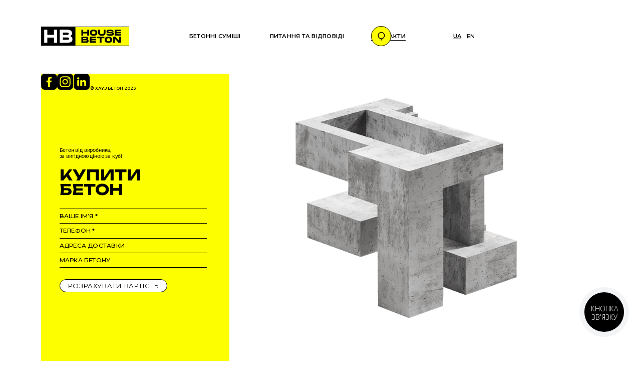

--- FILE ---
content_type: text/html
request_url: https://www.housebeton.com/contacts
body_size: 9593
content:
<!DOCTYPE html><!-- This site was created in Webflow. https://webflow.com --><!-- Last Published: Thu Jul 31 2025 09:17:22 GMT+0000 (Coordinated Universal Time) --><html data-wf-domain="www.housebeton.com" data-wf-page="65805ccc8e62b54ace61579d" data-wf-site="63fd0dc137e4ac0a1c503b05"><head><meta charset="utf-8"/><title>Контакти</title><meta content="Контакти" property="og:title"/><meta content="Контакти" property="twitter:title"/><meta content="width=device-width, initial-scale=1" name="viewport"/><meta content="Webflow" name="generator"/><link href="https://cdn.prod.website-files.com/63fd0dc137e4ac0a1c503b05/css/house-beton.webflow.shared.63f80d666.min.css" rel="stylesheet" type="text/css"/><link href="https://fonts.googleapis.com" rel="preconnect"/><link href="https://fonts.gstatic.com" rel="preconnect" crossorigin="anonymous"/><script src="https://ajax.googleapis.com/ajax/libs/webfont/1.6.26/webfont.js" type="text/javascript"></script><script type="text/javascript">WebFont.load({  google: {    families: ["Montserrat:100,100italic,200,200italic,300,300italic,400,400italic,500,500italic,600,600italic,700,700italic,800,800italic,900,900italic","PT Serif:400,400italic,700,700italic"]  }});</script><script type="text/javascript">!function(o,c){var n=c.documentElement,t=" w-mod-";n.className+=t+"js",("ontouchstart"in o||o.DocumentTouch&&c instanceof DocumentTouch)&&(n.className+=t+"touch")}(window,document);</script><link href="https://cdn.prod.website-files.com/63fd0dc137e4ac0a1c503b05/6414989f97d72878e0bb659a_favicon.png" rel="shortcut icon" type="image/x-icon"/><link href="https://cdn.prod.website-files.com/img/webclip.png" rel="apple-touch-icon"/><!-- Google Tag Manager -->
<script>(function(w,d,s,l,i){w[l]=w[l]||[];w[l].push({'gtm.start':
new Date().getTime(),event:'gtm.js'});var f=d.getElementsByTagName(s)[0],
j=d.createElement(s),dl=l!='dataLayer'?'&l='+l:'';j.async=true;j.src=
'https://www.googletagmanager.com/gtm.js?id='+i+dl;f.parentNode.insertBefore(j,f);
})(window,document,'script','dataLayer','GTM-N2LMTZR');</script>
<!-- End Google Tag Manager -->



<!-- [Attributes by Finsweet] CMS Tabs -->
<script async src="https://cdn.jsdelivr.net/npm/@finsweet/attributes-cmstabs@1/cmstabs.js"></script>

<!-- [Attributes by Finsweet] Disable scrolling -->
<script defer src="https://cdn.jsdelivr.net/npm/@finsweet/attributes-scrolldisable@1/scrolldisable.js"></script>

<meta name="viewport" content="width=device-width, initial-scale=1.0, maximum-scale=1.0, user-scalable=no" />

<style>
	.w-input, .w-select {
      height: unset!important;
    }
  
  	.w-nav-overlay {
    	top: 0%!important;
  	}
  
    body{
      overscroll-behavior: none;
    }
  
    input:-webkit-autofill,
    input:-webkit-autofill:hover, 
    input:-webkit-autofill:focus, 
    input:-webkit-autofill:active{
        -webkit-transition-delay: 9999s;
  		transition-delay: 9999s;
        -webkit-text-fill-color: #000 !important;
    }
  
  .input, textarea, select {
    -webkit-appearance: none;
    appearance: none;
	border-radius: 0px!important;
  }

</style>

<script type="text/javascript">
  (function(d, w, s) {
 var widgetHash = 'de8ob8ukeyl3bmmxys8w', gcw = d.createElement(s); gcw.type = 'text/javascript'; gcw.async = true;
 gcw.src = '//widgets.binotel.com/getcall/widgets/'+ widgetHash +'.js';
 var sn = d.getElementsByTagName(s)[0]; sn.parentNode.insertBefore(gcw, sn);
  })(document, window, 'script');
</script>

<style>
body #bingc-phone-button svg.bingc-phone-button-circle
circle.bingc-phone-button-circle-inside {
fill: #000 !important;
}

body #bingc-phone-button:hover svg.bingc-phone-button-circle
circle.bingc-phone-button-circle-inside {
fill: #fff !important;
}

#bingc-phone-button:hover #bingc-phone-button div.bingc-phone-button-icon-text span {
	color: #000 !important;
}

#bingc-phone-button:hover #bingc-phone-button svg.bingc-phone-button-icon-icon path {
	fill: #000 !important;
}


body #bingc-phone-button div.bingc-phone-button-tooltip
{
background: #9dacb2 !important;
}

body #bingc-phone-button div.bingc-phone-button-tooltip
svg.bingc-phone-button-arrow polyline
{
fill: #fff !important;
}



body #bingc-passive > div.bingc-passive-overlay {
background: #9dacb2 !important;
color: white !important;
}

body #bingc-active{
background: #000 !important;
}

.intro__call-item:nth-child(3) a span:nth-child(2) {
    display: none;
}
</style>

<style>
  .phone-input:not(:focus) {
    padding-left: 0; 
  }
  
  .phone-input:focus {
    padding-left: 2.7em; 
  }
  
  .phone-input:focus + .phone-prefix,
  .phone-input:not(:empty) + .phone-prefix {
    opacity: 1;
  }

  .phone-input:focus::placeholder,
  .phone-input:not(:placeholder-shown)::placeholder {
    opacity: 0;
  }

  .phone-input:placeholder-shown {
    padding-left: 0;
  }
</style>

</head><body><div class="embed-code w-embed w-iframe"><!-- Google Tag Manager (noscript) -->
<noscript><iframe src="https://www.googletagmanager.com/ns.html?id=GTM-N2LMTZR"
height="0" width="0" style="display:none;visibility:hidden"></iframe></noscript>
<!-- End Google Tag Manager (noscript) --></div><div data-w-id="3eefba09-d334-09fe-9cec-c51b8c0760ec" data-animation="default" data-collapse="medium" data-duration="400" data-easing="ease" data-easing2="ease" role="banner" class="navbar w-nav"><div class="navbar__wrapper"><a href="/" class="navbar__logo w-nav-brand"><img src="https://cdn.prod.website-files.com/63fd0dc137e4ac0a1c503b05/640630c2ee6ec74b62746143_logo.svg" loading="lazy" alt="" class="navbar__logo-img"/></a><nav role="navigation" class="menu w-nav-menu"><div class="nav__wrapper"><div class="nav__item"><a href="/concrete-mixes" class="nav">БЕТОННІ СУМІШІ</a><div class="header-nav__arrow"><img src="https://cdn.prod.website-files.com/63fd0dc137e4ac0a1c503b05/64019afdb421f8db5b4119f6_Vector.svg" loading="lazy" alt=""/></div></div><div class="nav__item"><a href="/faq" class="nav">ПИТАННЯ ТА ВІДПОВІДІ</a><div class="header-nav__arrow"><img src="https://cdn.prod.website-files.com/63fd0dc137e4ac0a1c503b05/64019afdb421f8db5b4119f6_Vector.svg" loading="lazy" alt=""/></div></div><div class="navbar__search"><a href="/contacts" aria-current="page" class="nav nav__contacts w--current">контакти</a><div class="header-nav__arrow"><img src="https://cdn.prod.website-files.com/63fd0dc137e4ac0a1c503b05/64019afdb421f8db5b4119f6_Vector.svg" loading="lazy" alt=""/></div><div class="header-language__wrapper"><a href="/contacts" aria-current="page" class="header-language__nav w--current">Ua</a><a href="/en/contacts" class="header-language__nav en">en</a></div><div class="search__container"><div class="button-container-2"><form action="/search" class="search-2 w-form"><input class="search-input w-input" maxlength="256" name="query" placeholder="Search…" type="search" id="search" required=""/><input type="submit" class="search-button w-button" value=""/></form><div class="search-open-trigger-2"></div></div><div class="fontawesome-close">X</div></div></div><div class="buy-beton__wrapper-header"><a fs-scrolldisable-element="disable" data-w-id="8960aeb2-fa0f-78ef-28e9-5c0ae47fc785" href="#" class="header__buy-btn w-inline-block"><div class="faq__cms-btn-text">купити бетон</div><div class="header-nav__arrow"><img src="https://cdn.prod.website-files.com/63fd0dc137e4ac0a1c503b05/64019afdb421f8db5b4119f6_Vector.svg" loading="lazy" alt=""/></div></a></div><div id="w-node-fd2875af-d3cf-dacc-0979-4a9adfd6d904-8c0760ec" class="header__social"><div class="header__social-wrapper"><a id="w-node-fd2875af-d3cf-dacc-0979-4a9adfd6d906-8c0760ec" href="https://www.facebook.com/profile.php?id=100090751304433" target="_blank" class="header-social__item w-inline-block"><img src="https://cdn.prod.website-files.com/63fd0dc137e4ac0a1c503b05/64035d899d7341ac3c9785f3_facebook.svg" loading="lazy" alt="" class="header-social__img"/><div class="header-social__text">FACEBOOK</div><div class="header-social__bottom-line"></div></a><a href="https://www.instagram.com/housebeton/" target="_blank" class="header-social__item w-inline-block"><img src="https://cdn.prod.website-files.com/63fd0dc137e4ac0a1c503b05/64035e7b7ad4e0d8d8b4f729_instagram.svg" loading="lazy" alt="" class="header-social__img"/><div class="header-social__text">instagram</div><div class="header-social__bottom-line"></div></a><a href="https://www.linkedin.com/company/house-beton" target="_blank" class="header-social__item w-inline-block"><img src="https://cdn.prod.website-files.com/63fd0dc137e4ac0a1c503b05/64035eb5ae684543fc740ad8_lnkdn.svg" loading="lazy" alt="" class="header-social__img"/><div class="header-social__text">LINKEDIN</div><div class="header-social__bottom-line"></div></a></div></div><div class="header-full__language-wrappper"><a href="/contacts" aria-current="page" class="header-full__lang-nav w-inline-block w--current"><div class="header-full__lang-nav-text">Ua</div></a><a href="/en/contacts" class="header-full__lang-nav w-inline-block"><div class="header-full__lang-nav-text">En</div></a></div></div></nav><div fs-scrolldisable-element="toggle" class="menu-btn w-nav-button"><div data-is-ix2-target="1" class="burger" data-w-id="3eefba09-d334-09fe-9cec-c51b8c0760ff" data-animation-type="lottie" data-src="https://cdn.prod.website-files.com/63fd0dc137e4ac0a1c503b05/63ff9f56d83d25860ca9dbae_8653-simple-burger-menu.json" data-loop="0" data-direction="1" data-autoplay="0" data-renderer="svg" data-default-duration="2" data-duration="0" data-ix2-initial-state="0"></div></div></div></div><div class="section pt-navbar relative contacts-page"><div class="bckg__right landscape-hide bckg__white"><div class="bckg__yellow mixture-tamplate__bckg__yellow contacts__page"><div class="intro__wrapper-left"><div class="intro__wrapper-text"><p class="p11 fw-medium">Бетон від виробника, <br/>за вигідною ціною за куб!</p><h1 class="h36">купити бетон</h1></div><div class="intro__wrapper-form"><div class="w-form"><form id="email-form" name="email-form" data-name="Email Form" method="get" data-wf-page-id="65805ccc8e62b54ace61579d" data-wf-element-id="22b65fbd-8b28-1a03-48ee-5fdd1090d026"><div class="input__wrapper"><input class="input w-input" maxlength="256" name="name-2" data-name="Name 2" placeholder="ВАШЕ ІМ’Я *" type="text" id="name-2"/><div class="phone-input-container"><input class="input phone-input w-input" maxlength="10" name="Phone" data-name="Phone" pattern="[0-9]{9,10}" placeholder="телефон *" minlength="9" type="tel" id="Phone-3" required=""/><span class="phone-prefix">+380 </span></div><input class="input w-input" maxlength="256" name="address-3" data-name="Address 3" placeholder="адреса доставки" type="text" id="address-3"/><input class="input input__last w-input" maxlength="256" name="marka-betonu-2" data-name="Marka Betonu 2" placeholder="марка бетону" type="text" id="marka-betonu-2"/><input class="hidden w-input" maxlength="256" name="ip-input" data-name="ip input" placeholder="" type="text" id="ipFormInput"/><input class="hidden w-input" maxlength="256" name="name-page" data-name="name page" placeholder="" type="text" id="namePage"/></div><input type="submit" data-wait="Зачекайте..." class="mixtures__form-btn w-button" value="Розрахувати вартість"/></form><div class="sm w-form-done"><div class="p13__main">Дякую вам! Ваше звернення отримано!</div></div><div class="em w-form-fail"><div class="p13__main">Oops! Something went wrong while submitting the form.</div></div></div></div><a href="#" class="intro__form-btn landscape-show w-button">РОЗРАХУВАТИ ВАРТІСТЬ</a></div></div><div class="contacts__social"><div class="factory__social-wrapper landscape-hide"><a href="https://www.facebook.com/profile.php?id=100090751304433" target="_blank" class="w-inline-block"><img src="https://cdn.prod.website-files.com/63fd0dc137e4ac0a1c503b05/64035d899d7341ac3c9785f3_facebook.svg" loading="lazy" alt=""/></a><a href="https://www.instagram.com/housebeton/" target="_blank" class="w-inline-block"><img src="https://cdn.prod.website-files.com/63fd0dc137e4ac0a1c503b05/64035e7b7ad4e0d8d8b4f729_instagram.svg" loading="lazy" alt=""/></a><a href="https://www.linkedin.com/company/house-beton" target="_blank" class="w-inline-block"><img src="https://cdn.prod.website-files.com/63fd0dc137e4ac0a1c503b05/64035eb5ae684543fc740ad8_lnkdn.svg" loading="lazy" alt=""/></a></div><div class="copyright mob-hide"><strong>©</strong> ХАУЗ БЕТОН.2023</div></div></div><img src="https://cdn.prod.website-files.com/63fd0dc137e4ac0a1c503b05/64147143b7ac5b9e656df5f0_contact__house-beton.png" alt="купити бетон від виробника" class="contacts__img land-show"/><img src="https://cdn.prod.website-files.com/63fd0dc137e4ac0a1c503b05/64144c08e693f73505cdb76f_contacts__page%20(1).png" srcset="https://cdn.prod.website-files.com/63fd0dc137e4ac0a1c503b05/64144c08e693f73505cdb76f_contacts__page%20(1)-p-500.png 500w, https://cdn.prod.website-files.com/63fd0dc137e4ac0a1c503b05/64144c08e693f73505cdb76f_contacts__page%20(1).png 560w" id="w-node-a88c7e3a-41a7-2df3-1426-bbe2bf0ed3de-ce61579d" sizes="(max-width: 560px) 100vw, 560px" alt="купити бетон від виробника" class="contacts__img land-hide"/><div class="contacts"><div class="contacts__grid"><div id="w-node-a88c7e3a-41a7-2df3-1426-bbe2bf0ed3ed-ce61579d"><div class="contacts__wrapper-title"><h1 class="h36">КОНТАКТИ</h1><h2 class="p11 e-ukr mob-right mob-show">Бетон від виробника, <br/>за вигідною ціною за куб!</h2><div class="bottom-line__mob-show"></div></div><div class="factory__contacts first"><div class="factory__contacts-item first"><a href="mailto:INFO@HOUSEBETON.COM" class="h24">INFO@HOUSEBETON.COM</a><div class="bottom-line__mob-show"></div></div><div class="factory__contacts-item"><div class="factory__contacts-item-top"><div class="contact__name">КОПИЛІВ</div><a href="https://goo.gl/maps/PTPjU7PU2tbtTRza8" target="_blank" class="factory__contacts-btn w-inline-block"><div class="factory__contacts-btn-text">на мапі</div><img src="https://cdn.prod.website-files.com/63fd0dc137e4ac0a1c503b05/63ffb70750ff1086550867d7_arrow-types.svg" loading="lazy" alt="" class="mixtures__cms-arrow"/></a></div><p class="p16 factory__contacts-p">08033 с.Копилів,<br/>вул. Чернишевського 29<br/></p><a href="tel:+380677247777" class="p16 factory__contacts-p binct-phone-number-1">+38 067 724 7777</a><div class="bottom-line__mob-show"></div></div><div class="factory__contacts-item"><div class="factory__contacts-item-top"><div class="contact__name">КОРОСТЕНЬ</div><a href="https://goo.gl/maps/ngxMpt5mpJFNnash8" target="_blank" class="factory__contacts-btn w-inline-block"><div class="factory__contacts-btn-text">на мапі</div><img src="https://cdn.prod.website-files.com/63fd0dc137e4ac0a1c503b05/63ffb70750ff1086550867d7_arrow-types.svg" loading="lazy" alt="" class="mixtures__cms-arrow"/></a></div><p class="p16 factory__contacts-p">11500, Житомирська обл., <br/>м. Коростень, <br/>вул. Сергія Кемського, 11-О<br/></p><a href="tel:+380961662424" class="p16 factory__contacts-p binct-phone-number-2">+38 096 166 2424</a><div class="bottom-line__mob-show"></div></div><div class="factory__contacts-item line-bottom"><div class="factory__contacts-item-top"><div class="contact__name">ПОГРЕБИ</div><a href="https://goo.gl/maps/tuKF7pHJyuFdRDYj8?coh=178571&amp;entry=tt" target="_blank" class="factory__contacts-btn w-inline-block"><div class="factory__contacts-btn-text">на мапі</div><img src="https://cdn.prod.website-files.com/63fd0dc137e4ac0a1c503b05/63ffb70750ff1086550867d7_arrow-types.svg" loading="lazy" alt="" class="mixtures__cms-arrow"/></a></div><p class="p16 factory__contacts-p">07416, Київська обл., <br/>с. Погреби,вул. Липова, 4<br/></p><a href="tel:+380677247777" class="p16 factory__contacts-p binct-phone-number-5">+38 067 724 7777</a><div class="bottom-line__mob-show"></div></div></div><div class="factory__social-wrapper contacts__social-wrapper-landscape"><a id="w-node-a88c7e3a-41a7-2df3-1426-bbe2bf0ed428-ce61579d" href="https://www.facebook.com/profile.php?id=100090751304433" target="_blank" class="social__item w-inline-block"><img src="https://cdn.prod.website-files.com/63fd0dc137e4ac0a1c503b05/64035d899d7341ac3c9785f3_facebook.svg" loading="lazy" alt="" class="social__img"/><div class="social__text">FACEBOOK</div><div class="bottom-line__mob-show"></div></a><a href="https://www.instagram.com/housebeton/" target="_blank" class="social__item w-inline-block"><img src="https://cdn.prod.website-files.com/63fd0dc137e4ac0a1c503b05/64035e7b7ad4e0d8d8b4f729_instagram.svg" loading="lazy" alt="" class="social__img"/><div class="social__text">instagram</div><div class="bottom-line__mob-show"></div></a><a href="#" class="social__item w-inline-block"><img src="https://cdn.prod.website-files.com/63fd0dc137e4ac0a1c503b05/64035eb5ae684543fc740ad8_lnkdn.svg" loading="lazy" alt="" class="social__img"/><div class="social__text">LINKEDIN</div><div class="bottom-line__mob-show"></div></a></div></div><div id="w-node-_10c10dae-7835-9e59-d9e7-872563fc5b79-ce61579d" class="land-hide"></div></div></div><div class="buy-beton__wrapper"><a fs-scrolldisable-element="disable" data-w-id="68cd9653-8839-904b-c1ad-d8f4e0725c79" href="#" class="faq-page__buy-btn w-inline-block"><div class="faq__cms-btn-text">купити бетон</div><img src="https://cdn.prod.website-files.com/63fd0dc137e4ac0a1c503b05/63ffb70750ff1086550867d7_arrow-types.svg" loading="lazy" alt="" class="mixtures__cms-arrow"/></a></div><div class="w-layout-grid faq-page__footer"><div id="w-node-_951f6313-87a9-6feb-b8e5-4dbe1549233b-1549233a"><div class="factory__logo-wrapper mt-0 mw-280"><a id="w-node-_2817f828-6809-38f3-9257-63bc7e45b480-1549233a" href="/" class="w-inline-block"><img src="https://cdn.prod.website-files.com/63fd0dc137e4ac0a1c503b05/6401784a28960a65afdc4c63_logo%20footer.svg" loading="lazy" alt="" class="factory__logo mob-hide"/></a><a id="w-node-_531f5f1a-5775-161d-2faa-7b4d438d0f0c-1549233a" href="/" class="w-inline-block"><img src="https://cdn.prod.website-files.com/63fd0dc137e4ac0a1c503b05/640630c2ee6ec74b62746143_logo.svg" loading="lazy" alt="" class="factory__logo mob-show"/></a><h2 id="w-node-_8d78a709-7929-3234-a951-2c21996e1d4d-1549233a" class="factory__logo-p mixture-page__logo-p">Компанія Хауз Бетон виробляє бетон для фундаменту, бетон для промислової підлоги, бетон для перекриття. Купити бетон від виробника за доступною ціною з доставкою по Києву, Київській та Житомирській області</h2></div><div class="copyright"><strong>©</strong> ХАУЗ БЕТОН.2023</div></div><div id="w-node-_951f6313-87a9-6feb-b8e5-4dbe15492341-1549233a" class="faq-page__footer-item"><div class="mixtures-page__footer-item mob-hide"><a href="/faq" class="p11 mixtures-page__footer-link">FAQ</a><a href="/contacts" aria-current="page" class="p11 mixtures-page__footer-link w--current">Контакти</a></div><div class="w-dyn-list"><div role="list" class="mixtures-page__footer-item-top w-dyn-items"><div role="listitem" class="w-dyn-item"><a href="/betonni-sumishi/hydraulic-concrete" class="p11 mixtures-page__footer-link">Гідротехнічний бетон</a></div><div role="listitem" class="w-dyn-item"><a href="/betonni-sumishi/concrete-for-foundations" class="p11 mixtures-page__footer-link">Бетон для фундаменту</a></div><div role="listitem" class="w-dyn-item"><a href="/betonni-sumishi/concrete-for-industrial-floors" class="p11 mixtures-page__footer-link">Бетон для промислової підлоги</a></div></div></div><div class="faq-page__social-wrapper"><div class="factory__social-wrapper landscape-hide"><a href="https://www.facebook.com/profile.php?id=100090751304433" target="_blank" class="w-inline-block"><img src="https://cdn.prod.website-files.com/63fd0dc137e4ac0a1c503b05/64035d899d7341ac3c9785f3_facebook.svg" loading="lazy" alt=""/></a><a href="https://www.instagram.com/housebeton/" target="_blank" class="w-inline-block"><img src="https://cdn.prod.website-files.com/63fd0dc137e4ac0a1c503b05/64035e7b7ad4e0d8d8b4f729_instagram.svg" loading="lazy" alt=""/></a><a href="https://www.linkedin.com/company/house-beton" target="_blank" class="w-inline-block"><img src="https://cdn.prod.website-files.com/63fd0dc137e4ac0a1c503b05/64035eb5ae684543fc740ad8_lnkdn.svg" loading="lazy" alt=""/></a></div><div class="copyright"><strong>©</strong> ХАУЗ БЕТОН.2023</div></div></div><div id="w-node-_951f6313-87a9-6feb-b8e5-4dbe15492354-1549233a" class="mob-show"><div class="factory__social-wrapper land-show"><a id="w-node-_951f6313-87a9-6feb-b8e5-4dbe15492356-1549233a" href="https://www.facebook.com/profile.php?id=100090751304433" target="_blank" class="social__item w-inline-block"><img src="https://cdn.prod.website-files.com/63fd0dc137e4ac0a1c503b05/64035d899d7341ac3c9785f3_facebook.svg" loading="lazy" alt="" class="social__img"/><div class="social__text">FACEBOOK</div><div class="bottom-line__mob-show"></div></a><a href="https://www.instagram.com/housebeton/" target="_blank" class="social__item w-inline-block"><img src="https://cdn.prod.website-files.com/63fd0dc137e4ac0a1c503b05/64035e7b7ad4e0d8d8b4f729_instagram.svg" loading="lazy" alt="" class="social__img"/><div class="social__text">instagram</div><div class="bottom-line__mob-show"></div></a><a href="https://www.linkedin.com/company/house-beton" target="_blank" class="social__item w-inline-block"><img src="https://cdn.prod.website-files.com/63fd0dc137e4ac0a1c503b05/64035eb5ae684543fc740ad8_lnkdn.svg" loading="lazy" alt="" class="social__img"/><div class="social__text">LINKEDIN</div><div class="bottom-line__mob-show"></div></a></div></div></div></div><div class="pop-up__wrapper"><div class="pop-up"><h2 class="h36">купити <br/>бетон</h2><div fs-scrolldisable-element="enable" data-w-id="1c89aa69-2798-d408-6461-bb6db88d112e" class="close w-embed"><svg xmlns="http://www.w3.org/2000/svg" width="100%" height="100%" viewBox="0 0 24 24"><path fill="currentColor" d="M19 6.41L17.59 5L12 10.59L6.41 5L5 6.41L10.59 12L5 17.59L6.41 19L12 13.41L17.59 19L19 17.59L13.41 12L19 6.41z"/></svg></div><div class="pop-up__wrapper-form"><div class="form-block w-form"><form id="wf-form-Pop-up-Form" name="wf-form-Pop-up-Form" data-name="Pop-up Form" method="get" data-wf-page-id="65805ccc8e62b54ace61579d" data-wf-element-id="1c89aa69-2798-d408-6461-bb6db88d1131"><div class="input__wrapper"><input class="input first w-input" maxlength="256" name="name-2" data-name="Name 2" placeholder="ВАШЕ ІМ’Я *" type="text" id="name-2"/><input class="input w-input" maxlength="256" name="phone-2" data-name="Phone 2" placeholder="телефон *" type="tel" id="phone-2" required=""/><input class="input w-input" maxlength="256" name="comment-2" data-name="Comment 2" placeholder="Адреса доставки" type="text" id="comment-2"/><input class="input input__last w-input" maxlength="256" name="marka-betonu-2" data-name="Marka Betonu 2" placeholder="марка бетону" type="text" id="marka-betonu-2"/><input class="hidden w-input" maxlength="256" name="ip-input" data-name="ip input" placeholder="" type="text" id="ipFormInput2"/><input class="hidden w-input" maxlength="256" name="name-page" data-name="name page" placeholder="" type="text" id="namePagePopUp"/></div><input type="submit" data-wait="Зачекайте..." class="intro__form-btn w-button" value="Розрахувати вартість"/></form><div class="sm w-form-done"><div class="p13__main">Дякую вам! Ваше звернення отримано!</div></div><div class="em w-form-fail"><div class="p13__main">Oops! Something went wrong while submitting the form.</div></div></div></div><h2 class="pop-up__logo-p">Компанія Хауз Бетон виробляє бетон для фундаменту, бетон для промислової підлоги, бетон для перекриття. Купити бетон від виробника за доступною ціною з доставкою по Києву та Київській області</h2><img src="https://cdn.prod.website-files.com/63fd0dc137e4ac0a1c503b05/63fe5ce013794b7bd3f7f41d_Hero-Image-2%201%20(1).png" srcset="https://cdn.prod.website-files.com/63fd0dc137e4ac0a1c503b05/63fe5ce013794b7bd3f7f41d_Hero-Image-2%201%20(1)-p-500.png 500w, https://cdn.prod.website-files.com/63fd0dc137e4ac0a1c503b05/63fe5ce013794b7bd3f7f41d_Hero-Image-2%201%20(1)-p-800.png 800w, https://cdn.prod.website-files.com/63fd0dc137e4ac0a1c503b05/63fe5ce013794b7bd3f7f41d_Hero-Image-2%201%20(1).png 1068w" width="534" sizes="(max-width: 767px) 100vw, 534px" alt="купити бетон з доставкою Коростень, Копилів, Погреби" class="pop-up__img"/></div></div><script src="https://d3e54v103j8qbb.cloudfront.net/js/jquery-3.5.1.min.dc5e7f18c8.js?site=63fd0dc137e4ac0a1c503b05" type="text/javascript" integrity="sha256-9/aliU8dGd2tb6OSsuzixeV4y/faTqgFtohetphbbj0=" crossorigin="anonymous"></script><script src="https://cdn.prod.website-files.com/63fd0dc137e4ac0a1c503b05/js/webflow.schunk.57d5559d2f0cd9f8.js" type="text/javascript"></script><script src="https://cdn.prod.website-files.com/63fd0dc137e4ac0a1c503b05/js/webflow.schunk.c7ffa933b13203ba.js" type="text/javascript"></script><script src="https://cdn.prod.website-files.com/63fd0dc137e4ac0a1c503b05/js/webflow.d325f67a.14ae0e26c4ef97d0.js" type="text/javascript"></script><script>

  // Calculator
  if (document.querySelector('input[name="v"]')) {
	
    var lengthInput = document.querySelector('input[name="l"]');
    var widthInput = document.querySelector('input[name="w"]');
    var heightInput = document.querySelector('input[name="h"]');
    var volumeInput = document.querySelector('input[name="v"]');
	

    lengthInput.addEventListener('keyup', calculateVolume);
    widthInput.addEventListener('keyup', calculateVolume);
    heightInput.addEventListener('keyup', calculateVolume);


    function calculateVolume() {
      const length = parseInt(lengthInput.value);
      const width = parseInt(widthInput.value);
      const height = parseInt(heightInput.value);

      if (isNaN(length) || isNaN(width) || isNaN(height)) {
        // If any of the fields doesn't contain a numeric value, exit the function
        volumeInput.value = ''; // Clear the field with the attribute name="v"
        return;
      }

      const volume = length * width * height;

      // Write the integer volume value to the field with the attribute name="v"
      volumeInput.value = volume.toFixed(0);
    }
  }


  $('.search-open-trigger-2').on('click', function(){
      $(this).css('z-index', '-1');
  })

  $('.fontawesome-close').on('click', function(){
     $('.search-open-trigger-2').css('z-index', '10');
  })

</script>

<script type="application/javascript ">
    const ipFormInput = document.getElementById('ipFormInput');
	const ipFormInput2 = document.getElementById('ipFormInput2');

    fetch('https://api.ipify.org?format=json')
        .then((response) => { return response.json() })
        .then((json) => {
            const ip = json.ip;
            ipFormInput.value = ip;
			ipFormInput2.value = ip;
        })
        .catch((err) => { console.error(`Error getting IP Address: ${err}`) })

    window.onload = function() {
      var pageURL = window.location.href;
      var inputEmailForm = document.getElementById("namePage");
	  var inputPopUpForm = document.getElementById("namePagePopUp");

	  if (inputEmailForm) {
        inputEmailForm.value = pageURL;
      }

	  inputPopUpForm.value = pageURL;
    }

</script>

<script>
  const phoneInputs = document.querySelectorAll('.phone-input');

  phoneInputs.forEach((input) => {
    input.addEventListener('input', () => {
      input.value = input.value.replace(/[^0-9()\s-]/g, '');
      input.setCustomValidity('');
    });
    
    input.addEventListener('invalid', () => {
        input.setCustomValidity('Перевірте правильність номера..');
      });
  });
</script>

<style>
body #bingc-phone-button svg.bingc-phone-button-circle
circle.bingc-phone-button-circle-inside {
	fill: #000;
}

body #bingc-phone-button:hover svg.bingc-phone-button-circle
circle.bingc-phone-button-circle-inside {
	fill: #9DACB2 !important;
}

/*body #bingc-phone-button:hover #bingc-phone-button div.bingc-phone-button-icon-text span {
	color: #fdfe00 !important;
}

body #bingc-phone-button:hover #bingc-phone-button svg.bingc-phone-button-icon-icon path {
	fill: #fdfe00 !important;
}
*/

body #bingc-phone-button div.bingc-phone-button-tooltip {
  background: #9dacb2 !important;
}

body #bingc-phone-button div.bingc-phone-button-tooltip
svg.bingc-phone-button-arrow polyline
{
fill: #fff !important;
}

#bingc-passive div.bingc-passive-overlay div.bingc-passive-content div.bingc-passive-get-phone-form form.bingc-passive-get-phone-form a.bingc-passive-phone-form-button {
	text-transform: uppercase;
	background: #000 !important;
	border: 1px solid black;
	transition: all 0.2s;
}

#bingc-passive div.bingc-passive-overlay div.bingc-passive-content div.bingc-passive-get-phone-form form.bingc-passive-get-phone-form a.bingc-passive-phone-form-button:hover {
	background: #fdfe00 !important;
	color: #000 !important;
}

Цвет фона пассивной/активной формы:

body #bingc-passive > div.bingc-passive-overlay {
background: #9dacb2 !important;
color: white !important;
}

body #bingc-active{
background: #white !important;
}


#bingc-passive div.bingc-passive-overlay div.bingc-passive-content div.bingc-passive-get-phone-form form.bingc-passive-get-phone-form div.bingc-passive-get-phone-form-date-selection div.bingc-passive-date-selection-select-hour, #bingc-passive div.bingc-passive-overlay div.bingc-passive-content div.bingc-passive-get-phone-form form.bingc-passive-get-phone-form div.bingc-passive-get-phone-form-date-selection div.bingc-passive-date-selection-select-minutes {
	background: #fdfe00 !important;
    border: 1px solid black;
}

#bingc-passive div.bingc-passive-overlay div.bingc-passive-content div.bingc-passive-get-phone-form form.bingc-passive-get-phone-form div.bingc-passive-get-phone-form-date-selection div.bingc-passive-date-selection-select-hour:hover, #bingc-passive div.bingc-passive-overlay div.bingc-passive-content div.bingc-passive-get-phone-form form.bingc-passive-get-phone-form div.bingc-passive-get-phone-form-date-selection div.bingc-passive-date-selection-select-minutes:hover {
		background: #fdfe00 !important;
    border: 1px solid black;
}

#bingc-passive div.bingc-passive-overlay div.bingc-passive-content div.bingc-passive-get-phone-form form.bingc-passive-get-phone-form div.bingc-passive-get-phone-form-date-selection div.bingc-passive-date-selection-select-hour span.bingc-passive-date-selection-selected-hour, #bingc-passive div.bingc-passive-overlay div.bingc-passive-content div.bingc-passive-get-phone-form form.bingc-passive-get-phone-form div.bingc-passive-get-phone-form-date-selection div.bingc-passive-date-selection-select-minutes span.bingc-passive-date-selection-selected-hour, #bingc-passive div.bingc-passive-overlay div.bingc-passive-content div.bingc-passive-get-phone-form form.bingc-passive-get-phone-form div.bingc-passive-get-phone-form-date-selection div.bingc-passive-date-selection-select-hour span.bingc-passive-date-selection-selected-minutes, #bingc-passive div.bingc-passive-overlay div.bingc-passive-content div.bingc-passive-get-phone-form form.bingc-passive-get-phone-form div.bingc-passive-get-phone-form-date-selection div.bingc-passive-date-selection-select-minutes span.bingc-passive-date-selection-selected-minutes {
	color: black !important;
}

#bingc-passive div.bingc-passive-overlay div.bingc-passive-content div.bingc-passive-get-phone-form form.bingc-passive-get-phone-form div.bingc-passive-get-phone-form-date-selection div.bingc-passive-date-selection-select-hour div.bingc-passive-date-selection-select-hour-list-of-hours-container ul.bingc-passive-date-selection-select-hour-list-of-hours li {
	color: black !important;
}

#bingc-passive div.bingc-passive-overlay div.bingc-passive-content div.bingc-passive-get-phone-form form.bingc-passive-get-phone-form div.bingc-passive-get-phone-form-date-selection div.bingc-passive-date-selection-select-hour div.bingc-passive-date-selection-select-hour-list-of-hours-container ul.bingc-passive-date-selection-select-hour-list-of-hours li:hover {
    background: black !important;
    color: #fff !important;
}

#bingc-passive div.bingc-passive-overlay div.bingc-passive-content div.bingc-passive-get-phone-form form.bingc-passive-get-phone-form div.bingc-passive-get-phone-form-date-selection div.bingc-passive-date-selection-select-minutes div.bingc-passive-date-selection-select-minutes-list-of-minutes-container ul.bingc-passive-date-selection-select-minutes-list-of-minutes li {
	color: black !important;
}

#bingc-passive div.bingc-passive-overlay div.bingc-passive-content div.bingc-passive-get-phone-form form.bingc-passive-get-phone-form div.bingc-passive-get-phone-form-date-selection div.bingc-passive-date-selection-select-minutes div.bingc-passive-date-selection-select-minutes-list-of-minutes-container ul.bingc-passive-date-selection-select-minutes-list-of-minutes li:hover {
	  background: black !important;
    color: #fff !important;
}

#bingc-passive div.bingc-passive-overlay div.bingc-passive-content div.bingc-passive-get-phone-form form.bingc-passive-get-phone-form div.bingc-passive-get-phone-form-date-selection div.bingc-passive-date-selection-select-day:hover {
    background: #fdfe00 !important;
    border: 1px solid black;
	box-sizing: border-box !important;
}

#bingc-passive div.bingc-passive-overlay div.bingc-passive-content div.bingc-passive-get-phone-form form.bingc-passive-get-phone-form div.bingc-passive-get-phone-form-date-selection div.bingc-passive-date-selection-select-day div.bingc-passive-date-selection-select-day-list-of-days-container ul.bingc-passive-date-selection-select-day-list-of-days li {
	color: black !important;
}

#bingc-passive div.bingc-passive-overlay div.bingc-passive-content div.bingc-passive-get-phone-form form.bingc-passive-get-phone-form div.bingc-passive-get-phone-form-date-selection div.bingc-passive-date-selection-select-day:hover span.bingc-passive-date-selection-selected-day {
    color: black !important;
}

#bingc-passive div.bingc-passive-overlay div.bingc-passive-content div.bingc-passive-get-phone-form form.bingc-passive-get-phone-form div.bingc-passive-get-phone-form-date-selection div.bingc-passive-date-selection-select-day div.bingc-passive-date-selection-select-day-list-of-days-container ul.bingc-passive-date-selection-select-day-list-of-days li:hover {
    background: black !important;
    color: #fff !important;
}

#bingc-passive div.bingc-passive-overlay div.bingc-passive-content div.bingc-passive-get-phone-form form.bingc-passive-get-phone-form div.bingc-passive-get-phone-form-date-selection div.bingc-passive-date-selection-select-day {
	border: 1px solid black !important;
}


/*bottom*/

#bingc-active div.bingc-active-overlay div.bingc-active-content div.bingc-active-get-phone-form form.bingc-active-get-phone-form div.bingc-active-get-phone-form-date-selection div.bingc-active-date-selection-select-hour, #bingc-active div.bingc-active-overlay div.bingc-active-content div.bingc-active-get-phone-form form.bingc-active-get-phone-form div.bingc-active-get-phone-form-date-selection div.bingc-active-date-selection-select-minutes{
	background: #fdfe01 !important;
}

#bingc-active div.bingc-active-overlay div.bingc-active-content div.bingc-active-get-phone-form form.bingc-active-get-phone-form a.bingc-active-phone-form-button {
	background: #fdfe01 !important;
	border-left: 1px solid black;
	color: black !important;
}

#bingc-active div.bingc-active-overlay div.bingc-active-content div.bingc-active-get-phone-form form.bingc-active-get-phone-form a.bingc-active-phone-form-button:hover {
    background: white !important;
		color: black !important;
}

#bingc-active div.bingc-active-overlay div.bingc-active-content div.bingc-active-get-phone-form form.bingc-active-get-phone-form div.bingc-active-get-phone-form-date-selection div.bingc-active-date-selection-select-hour span.bingc-active-date-selection-selected-hour, #bingc-active div.bingc-active-overlay div.bingc-active-content div.bingc-active-get-phone-form form.bingc-active-get-phone-form div.bingc-active-get-phone-form-date-selection div.bingc-active-date-selection-select-minutes span.bingc-active-date-selection-selected-hour, #bingc-active div.bingc-active-overlay div.bingc-active-content div.bingc-active-get-phone-form form.bingc-active-get-phone-form div.bingc-active-get-phone-form-date-selection div.bingc-active-date-selection-select-hour span.bingc-active-date-selection-selected-minutes, #bingc-active div.bingc-active-overlay div.bingc-active-content div.bingc-active-get-phone-form form.bingc-active-get-phone-form div.bingc-active-get-phone-form-date-selection div.bingc-active-date-selection-select-minutes span.bingc-active-date-selection-selected-minutes {
	color: black !important;
}

active-content div.bingc-active-get-phone-form form.bingc-active-get-phone-form div.bingc-active-get-phone-form-date-selection div.bingc-active-date-selection-select-hour:hover, #bingc-active div.bingc-active-overlay div.bingc-active-content div.bingc-active-get-phone-form form.bingc-active-get-phone-form div.bingc-active-get-phone-form-date-selection div.bingc-active-date-selection-select-minutes:hover {
    background: #fdfe01 !important;
}

#bingc-active div.bingc-active-overlay div.bingc-active-content div.bingc-active-get-phone-form form.bingc-active-get-phone-form div.bingc-active-get-phone-form-date-selection div.bingc-active-date-selection-select-hour div.bingc-active-date-selection-select-hour-list-of-hours-container ul.bingc-active-date-selection-select-hour-list-of-hours li {
	color: black !important;
}

#bingc-active div.bingc-active-overlay div.bingc-active-content div.bingc-active-get-phone-form form.bingc-active-get-phone-form div.bingc-active-get-phone-form-date-selection div.bingc-active-date-selection-select-hour div.bingc-active-date-selection-select-hour-list-of-hours-container ul.bingc-active-date-selection-select-hour-list-of-hours li:hover {
    background: black !important;
    color: #fff !important;
}

#bingc-active div.bingc-active-overlay div.bingc-active-content div.bingc-active-get-phone-form form.bingc-active-get-phone-form div.bingc-active-get-phone-form-date-selection div.bingc-active-date-selection-select-minutes div.bingc-active-date-selection-select-minutes-list-of-minutes-container ul.bingc-active-date-selection-select-minutes-list-of-minutes li {
	color: black !important;
}	

#bingc-active div.bingc-active-overlay div.bingc-active-content div.bingc-active-get-phone-form form.bingc-active-get-phone-form div.bingc-active-get-phone-form-date-selection div.bingc-active-date-selection-select-minutes div.bingc-active-date-selection-select-minutes-list-of-minutes-container ul.bingc-active-date-selection-select-minutes-list-of-minutes li:hover {
    background: black !important;
    color: #fff !important;
}

#bingc-active div.bingc-active-overlay div.bingc-active-content div.bingc-active-get-phone-form form.bingc-active-get-phone-form div.bingc-active-get-phone-form-date-selection div.bingc-active-date-selection-select-hour:hover, #bingc-active div.bingc-active-overlay div.bingc-active-content div.bingc-active-get-phone-form form.bingc-active-get-phone-form div.bingc-active-get-phone-form-date-selection div.bingc-active-date-selection-select-minutes:hover {
    background: #fdfe01 !important;
}

#bingc-active a.bingc-active-close-button svg polygon {
    fill: rgb(252 246 246) !important;
}
</style>

<script>
/*
  if (document.getElementById('email-form')) {
    var form = document.getElementById('email-form');  
    form.addEventListener('submit', function(event) {
      // Prevent the form from submitting normally
      event.preventDefault();
      setTimeout(function() {
        if($('.sm').css('display') === 'block') {
          dataLayer.push({'event': 'submit'});
        }
      }, 300);
    });
  };

	if (document.getElementById('form-right-en')) {
      var form = document.getElementById('form-right-en');  
      form.addEventListener('submit', function(event) {
        // Prevent the form from submitting normally
        event.preventDefault();
        setTimeout(function() {
          if($('.sm').css('display') === 'block') {
            dataLayer.push({'event': 'submit'});
          }
        }, 300);
      });
    };

	if (document.getElementById('form-en-main-page')) {
      var form = document.getElementById('form-en-main-page');  
      form.addEventListener('submit', function(event) {
        // Prevent the form from submitting normally
        event.preventDefault();
        setTimeout(function() {
          if($('.sm').css('display') === 'block') {
            dataLayer.push({'event': 'submit'});
          }
        }, 300);
      });
    };

	if (document.getElementById('pop-up-form-en')) {
      var form = document.getElementById('pop-up-form-en');  
      form.addEventListener('submit', function(event) {
        // Prevent the form from submitting normally
        event.preventDefault();
        setTimeout(function() {
          if($('.sm').css('display') === 'block') {
            dataLayer.push({'event': 'submit'});
          }
        }, 300);
      });
    };
*/

    $('[name="phone"]').on('input', function() {
      $(this).val(function(i, val) {
        return val.replace(/[^0-9]/g, '');
      });
    });


/*
  (function(d, w, s) {
     var widgetHash = 'otxvw3ionrczjm7xk410', ctw = d.createElement(s); ctw.type = 'text/javascript'; ctw.async = true;
     ctw.src = '//widgets.binotel.com/calltracking/widgets/'+ widgetHash +'.js';
     var sn = d.getElementsByTagName(s)[0]; sn.parentNode.insertBefore(ctw, sn);
  })(document, window, 'script');
*/

  if (location.pathname.indexOf('/en') === 0)

  { window.BinotelGetCallSettings = { language: 'en' }; }

  (function(d, w, s) {
  var widgetHash = 'de8ob8ukeyl3bmmxys8w', gcw = d.createElement(s); gcw.type = 'text/javascript'; gcw.async = true;
  gcw.src = '//widgets.binotel.com/getcall/widgets/'+ widgetHash +'.js';
  var sn = d.getElementsByTagName(s)[0]; sn.parentNode.insertBefore(gcw, sn);
  })(document, window, 'script');
</script>

<script>
  document.querySelectorAll('.phone-input-container').forEach(container => {
    const input = container.querySelector('.phone-input');
    const prefix = container.querySelector('.phone-prefix');

    input.addEventListener('input', function() {
      this.value = this.value.replace(/\D/g, '').slice(0, 10);
    });

    input.addEventListener('focus', function() {
      prefix.style.opacity = 1;
      this.style.paddingLeft = '2.7em'; 
    });

    input.addEventListener('blur', function() {
      if (!this.value) {
        prefix.style.opacity = 0;
        this.style.paddingLeft = '0'; 
      }
    });

    container.getFullPhoneNumber = function() {
      return input.value ? '+380' + input.value : '';
    };

    const form = container.closest('form');
    if (form) {
      form.addEventListener('submit', function(e) {
        if (input.value) {
          const inputName = 'Full phone';

          const hiddenInput = document.createElement('input');
          hiddenInput.type = 'hidden';
          hiddenInput.name = inputName;
          hiddenInput.value = '+380' + input.value;

          form.appendChild(hiddenInput);
        }
      });
    }
  });
</script></body></html>

--- FILE ---
content_type: text/css
request_url: https://cdn.prod.website-files.com/63fd0dc137e4ac0a1c503b05/css/house-beton.webflow.shared.63f80d666.min.css
body_size: 21220
content:
html{-webkit-text-size-adjust:100%;-ms-text-size-adjust:100%;font-family:sans-serif}body{margin:0}article,aside,details,figcaption,figure,footer,header,hgroup,main,menu,nav,section,summary{display:block}audio,canvas,progress,video{vertical-align:baseline;display:inline-block}audio:not([controls]){height:0;display:none}[hidden],template{display:none}a{background-color:#0000}a:active,a:hover{outline:0}abbr[title]{border-bottom:1px dotted}b,strong{font-weight:700}dfn{font-style:italic}h1{margin:.67em 0;font-size:2em}mark{color:#000;background:#ff0}small{font-size:80%}sub,sup{vertical-align:baseline;font-size:75%;line-height:0;position:relative}sup{top:-.5em}sub{bottom:-.25em}img{border:0}svg:not(:root){overflow:hidden}hr{box-sizing:content-box;height:0}pre{overflow:auto}code,kbd,pre,samp{font-family:monospace;font-size:1em}button,input,optgroup,select,textarea{color:inherit;font:inherit;margin:0}button{overflow:visible}button,select{text-transform:none}button,html input[type=button],input[type=reset]{-webkit-appearance:button;cursor:pointer}button[disabled],html input[disabled]{cursor:default}button::-moz-focus-inner,input::-moz-focus-inner{border:0;padding:0}input{line-height:normal}input[type=checkbox],input[type=radio]{box-sizing:border-box;padding:0}input[type=number]::-webkit-inner-spin-button,input[type=number]::-webkit-outer-spin-button{height:auto}input[type=search]{-webkit-appearance:none}input[type=search]::-webkit-search-cancel-button,input[type=search]::-webkit-search-decoration{-webkit-appearance:none}legend{border:0;padding:0}textarea{overflow:auto}optgroup{font-weight:700}table{border-collapse:collapse;border-spacing:0}td,th{padding:0}@font-face{font-family:webflow-icons;src:url([data-uri])format("truetype");font-weight:400;font-style:normal}[class^=w-icon-],[class*=\ w-icon-]{speak:none;font-variant:normal;text-transform:none;-webkit-font-smoothing:antialiased;-moz-osx-font-smoothing:grayscale;font-style:normal;font-weight:400;line-height:1;font-family:webflow-icons!important}.w-icon-slider-right:before{content:""}.w-icon-slider-left:before{content:""}.w-icon-nav-menu:before{content:""}.w-icon-arrow-down:before,.w-icon-dropdown-toggle:before{content:""}.w-icon-file-upload-remove:before{content:""}.w-icon-file-upload-icon:before{content:""}*{box-sizing:border-box}html{height:100%}body{color:#333;background-color:#fff;min-height:100%;margin:0;font-family:Arial,sans-serif;font-size:14px;line-height:20px}img{vertical-align:middle;max-width:100%;display:inline-block}html.w-mod-touch *{background-attachment:scroll!important}.w-block{display:block}.w-inline-block{max-width:100%;display:inline-block}.w-clearfix:before,.w-clearfix:after{content:" ";grid-area:1/1/2/2;display:table}.w-clearfix:after{clear:both}.w-hidden{display:none}.w-button{color:#fff;line-height:inherit;cursor:pointer;background-color:#3898ec;border:0;border-radius:0;padding:9px 15px;text-decoration:none;display:inline-block}input.w-button{-webkit-appearance:button}html[data-w-dynpage] [data-w-cloak]{color:#0000!important}.w-code-block{margin:unset}pre.w-code-block code{all:inherit}.w-optimization{display:contents}.w-webflow-badge,.w-webflow-badge>img{box-sizing:unset;width:unset;height:unset;max-height:unset;max-width:unset;min-height:unset;min-width:unset;margin:unset;padding:unset;float:unset;clear:unset;border:unset;border-radius:unset;background:unset;background-image:unset;background-position:unset;background-size:unset;background-repeat:unset;background-origin:unset;background-clip:unset;background-attachment:unset;background-color:unset;box-shadow:unset;transform:unset;direction:unset;font-family:unset;font-weight:unset;color:unset;font-size:unset;line-height:unset;font-style:unset;font-variant:unset;text-align:unset;letter-spacing:unset;-webkit-text-decoration:unset;text-decoration:unset;text-indent:unset;text-transform:unset;list-style-type:unset;text-shadow:unset;vertical-align:unset;cursor:unset;white-space:unset;word-break:unset;word-spacing:unset;word-wrap:unset;transition:unset}.w-webflow-badge{white-space:nowrap;cursor:pointer;box-shadow:0 0 0 1px #0000001a,0 1px 3px #0000001a;visibility:visible!important;opacity:1!important;z-index:2147483647!important;color:#aaadb0!important;overflow:unset!important;background-color:#fff!important;border-radius:3px!important;width:auto!important;height:auto!important;margin:0!important;padding:6px!important;font-size:12px!important;line-height:14px!important;text-decoration:none!important;display:inline-block!important;position:fixed!important;inset:auto 12px 12px auto!important;transform:none!important}.w-webflow-badge>img{position:unset;visibility:unset!important;opacity:1!important;vertical-align:middle!important;display:inline-block!important}h1,h2,h3,h4,h5,h6{margin-bottom:10px;font-weight:700}h1{margin-top:20px;font-size:38px;line-height:44px}h2{margin-top:20px;font-size:32px;line-height:36px}h3{margin-top:20px;font-size:24px;line-height:30px}h4{margin-top:10px;font-size:18px;line-height:24px}h5{margin-top:10px;font-size:14px;line-height:20px}h6{margin-top:10px;font-size:12px;line-height:18px}p{margin-top:0;margin-bottom:10px}blockquote{border-left:5px solid #e2e2e2;margin:0 0 10px;padding:10px 20px;font-size:18px;line-height:22px}figure{margin:0 0 10px}figcaption{text-align:center;margin-top:5px}ul,ol{margin-top:0;margin-bottom:10px;padding-left:40px}.w-list-unstyled{padding-left:0;list-style:none}.w-embed:before,.w-embed:after{content:" ";grid-area:1/1/2/2;display:table}.w-embed:after{clear:both}.w-video{width:100%;padding:0;position:relative}.w-video iframe,.w-video object,.w-video embed{border:none;width:100%;height:100%;position:absolute;top:0;left:0}fieldset{border:0;margin:0;padding:0}button,[type=button],[type=reset]{cursor:pointer;-webkit-appearance:button;border:0}.w-form{margin:0 0 15px}.w-form-done{text-align:center;background-color:#ddd;padding:20px;display:none}.w-form-fail{background-color:#ffdede;margin-top:10px;padding:10px;display:none}label{margin-bottom:5px;font-weight:700;display:block}.w-input,.w-select{color:#333;vertical-align:middle;background-color:#fff;border:1px solid #ccc;width:100%;height:38px;margin-bottom:10px;padding:8px 12px;font-size:14px;line-height:1.42857;display:block}.w-input::placeholder,.w-select::placeholder{color:#999}.w-input:focus,.w-select:focus{border-color:#3898ec;outline:0}.w-input[disabled],.w-select[disabled],.w-input[readonly],.w-select[readonly],fieldset[disabled] .w-input,fieldset[disabled] .w-select{cursor:not-allowed}.w-input[disabled]:not(.w-input-disabled),.w-select[disabled]:not(.w-input-disabled),.w-input[readonly],.w-select[readonly],fieldset[disabled]:not(.w-input-disabled) .w-input,fieldset[disabled]:not(.w-input-disabled) .w-select{background-color:#eee}textarea.w-input,textarea.w-select{height:auto}.w-select{background-color:#f3f3f3}.w-select[multiple]{height:auto}.w-form-label{cursor:pointer;margin-bottom:0;font-weight:400;display:inline-block}.w-radio{margin-bottom:5px;padding-left:20px;display:block}.w-radio:before,.w-radio:after{content:" ";grid-area:1/1/2/2;display:table}.w-radio:after{clear:both}.w-radio-input{float:left;margin:3px 0 0 -20px;line-height:normal}.w-file-upload{margin-bottom:10px;display:block}.w-file-upload-input{opacity:0;z-index:-100;width:.1px;height:.1px;position:absolute;overflow:hidden}.w-file-upload-default,.w-file-upload-uploading,.w-file-upload-success{color:#333;display:inline-block}.w-file-upload-error{margin-top:10px;display:block}.w-file-upload-default.w-hidden,.w-file-upload-uploading.w-hidden,.w-file-upload-error.w-hidden,.w-file-upload-success.w-hidden{display:none}.w-file-upload-uploading-btn{cursor:pointer;background-color:#fafafa;border:1px solid #ccc;margin:0;padding:8px 12px;font-size:14px;font-weight:400;display:flex}.w-file-upload-file{background-color:#fafafa;border:1px solid #ccc;flex-grow:1;justify-content:space-between;margin:0;padding:8px 9px 8px 11px;display:flex}.w-file-upload-file-name{font-size:14px;font-weight:400;display:block}.w-file-remove-link{cursor:pointer;width:auto;height:auto;margin-top:3px;margin-left:10px;padding:3px;display:block}.w-icon-file-upload-remove{margin:auto;font-size:10px}.w-file-upload-error-msg{color:#ea384c;padding:2px 0;display:inline-block}.w-file-upload-info{padding:0 12px;line-height:38px;display:inline-block}.w-file-upload-label{cursor:pointer;background-color:#fafafa;border:1px solid #ccc;margin:0;padding:8px 12px;font-size:14px;font-weight:400;display:inline-block}.w-icon-file-upload-icon,.w-icon-file-upload-uploading{width:20px;margin-right:8px;display:inline-block}.w-icon-file-upload-uploading{height:20px}.w-container{max-width:940px;margin-left:auto;margin-right:auto}.w-container:before,.w-container:after{content:" ";grid-area:1/1/2/2;display:table}.w-container:after{clear:both}.w-container .w-row{margin-left:-10px;margin-right:-10px}.w-row:before,.w-row:after{content:" ";grid-area:1/1/2/2;display:table}.w-row:after{clear:both}.w-row .w-row{margin-left:0;margin-right:0}.w-col{float:left;width:100%;min-height:1px;padding-left:10px;padding-right:10px;position:relative}.w-col .w-col{padding-left:0;padding-right:0}.w-col-1{width:8.33333%}.w-col-2{width:16.6667%}.w-col-3{width:25%}.w-col-4{width:33.3333%}.w-col-5{width:41.6667%}.w-col-6{width:50%}.w-col-7{width:58.3333%}.w-col-8{width:66.6667%}.w-col-9{width:75%}.w-col-10{width:83.3333%}.w-col-11{width:91.6667%}.w-col-12{width:100%}.w-hidden-main{display:none!important}@media screen and (max-width:991px){.w-container{max-width:728px}.w-hidden-main{display:inherit!important}.w-hidden-medium{display:none!important}.w-col-medium-1{width:8.33333%}.w-col-medium-2{width:16.6667%}.w-col-medium-3{width:25%}.w-col-medium-4{width:33.3333%}.w-col-medium-5{width:41.6667%}.w-col-medium-6{width:50%}.w-col-medium-7{width:58.3333%}.w-col-medium-8{width:66.6667%}.w-col-medium-9{width:75%}.w-col-medium-10{width:83.3333%}.w-col-medium-11{width:91.6667%}.w-col-medium-12{width:100%}.w-col-stack{width:100%;left:auto;right:auto}}@media screen and (max-width:767px){.w-hidden-main,.w-hidden-medium{display:inherit!important}.w-hidden-small{display:none!important}.w-row,.w-container .w-row{margin-left:0;margin-right:0}.w-col{width:100%;left:auto;right:auto}.w-col-small-1{width:8.33333%}.w-col-small-2{width:16.6667%}.w-col-small-3{width:25%}.w-col-small-4{width:33.3333%}.w-col-small-5{width:41.6667%}.w-col-small-6{width:50%}.w-col-small-7{width:58.3333%}.w-col-small-8{width:66.6667%}.w-col-small-9{width:75%}.w-col-small-10{width:83.3333%}.w-col-small-11{width:91.6667%}.w-col-small-12{width:100%}}@media screen and (max-width:479px){.w-container{max-width:none}.w-hidden-main,.w-hidden-medium,.w-hidden-small{display:inherit!important}.w-hidden-tiny{display:none!important}.w-col{width:100%}.w-col-tiny-1{width:8.33333%}.w-col-tiny-2{width:16.6667%}.w-col-tiny-3{width:25%}.w-col-tiny-4{width:33.3333%}.w-col-tiny-5{width:41.6667%}.w-col-tiny-6{width:50%}.w-col-tiny-7{width:58.3333%}.w-col-tiny-8{width:66.6667%}.w-col-tiny-9{width:75%}.w-col-tiny-10{width:83.3333%}.w-col-tiny-11{width:91.6667%}.w-col-tiny-12{width:100%}}.w-widget{position:relative}.w-widget-map{width:100%;height:400px}.w-widget-map label{width:auto;display:inline}.w-widget-map img{max-width:inherit}.w-widget-map .gm-style-iw{text-align:center}.w-widget-map .gm-style-iw>button{display:none!important}.w-widget-twitter{overflow:hidden}.w-widget-twitter-count-shim{vertical-align:top;text-align:center;background:#fff;border:1px solid #758696;border-radius:3px;width:28px;height:20px;display:inline-block;position:relative}.w-widget-twitter-count-shim *{pointer-events:none;-webkit-user-select:none;user-select:none}.w-widget-twitter-count-shim .w-widget-twitter-count-inner{text-align:center;color:#999;font-family:serif;font-size:15px;line-height:12px;position:relative}.w-widget-twitter-count-shim .w-widget-twitter-count-clear{display:block;position:relative}.w-widget-twitter-count-shim.w--large{width:36px;height:28px}.w-widget-twitter-count-shim.w--large .w-widget-twitter-count-inner{font-size:18px;line-height:18px}.w-widget-twitter-count-shim:not(.w--vertical){margin-left:5px;margin-right:8px}.w-widget-twitter-count-shim:not(.w--vertical).w--large{margin-left:6px}.w-widget-twitter-count-shim:not(.w--vertical):before,.w-widget-twitter-count-shim:not(.w--vertical):after{content:" ";pointer-events:none;border:solid #0000;width:0;height:0;position:absolute;top:50%;left:0}.w-widget-twitter-count-shim:not(.w--vertical):before{border-width:4px;border-color:#75869600 #5d6c7b #75869600 #75869600;margin-top:-4px;margin-left:-9px}.w-widget-twitter-count-shim:not(.w--vertical).w--large:before{border-width:5px;margin-top:-5px;margin-left:-10px}.w-widget-twitter-count-shim:not(.w--vertical):after{border-width:4px;border-color:#fff0 #fff #fff0 #fff0;margin-top:-4px;margin-left:-8px}.w-widget-twitter-count-shim:not(.w--vertical).w--large:after{border-width:5px;margin-top:-5px;margin-left:-9px}.w-widget-twitter-count-shim.w--vertical{width:61px;height:33px;margin-bottom:8px}.w-widget-twitter-count-shim.w--vertical:before,.w-widget-twitter-count-shim.w--vertical:after{content:" ";pointer-events:none;border:solid #0000;width:0;height:0;position:absolute;top:100%;left:50%}.w-widget-twitter-count-shim.w--vertical:before{border-width:5px;border-color:#5d6c7b #75869600 #75869600;margin-left:-5px}.w-widget-twitter-count-shim.w--vertical:after{border-width:4px;border-color:#fff #fff0 #fff0;margin-left:-4px}.w-widget-twitter-count-shim.w--vertical .w-widget-twitter-count-inner{font-size:18px;line-height:22px}.w-widget-twitter-count-shim.w--vertical.w--large{width:76px}.w-background-video{color:#fff;height:500px;position:relative;overflow:hidden}.w-background-video>video{object-fit:cover;z-index:-100;background-position:50%;background-size:cover;width:100%;height:100%;margin:auto;position:absolute;inset:-100%}.w-background-video>video::-webkit-media-controls-start-playback-button{-webkit-appearance:none;display:none!important}.w-background-video--control{background-color:#0000;padding:0;position:absolute;bottom:1em;right:1em}.w-background-video--control>[hidden]{display:none!important}.w-slider{text-align:center;clear:both;-webkit-tap-highlight-color:#0000;tap-highlight-color:#0000;background:#ddd;height:300px;position:relative}.w-slider-mask{z-index:1;white-space:nowrap;height:100%;display:block;position:relative;left:0;right:0;overflow:hidden}.w-slide{vertical-align:top;white-space:normal;text-align:left;width:100%;height:100%;display:inline-block;position:relative}.w-slider-nav{z-index:2;text-align:center;-webkit-tap-highlight-color:#0000;tap-highlight-color:#0000;height:40px;margin:auto;padding-top:10px;position:absolute;inset:auto 0 0}.w-slider-nav.w-round>div{border-radius:100%}.w-slider-nav.w-num>div{font-size:inherit;line-height:inherit;width:auto;height:auto;padding:.2em .5em}.w-slider-nav.w-shadow>div{box-shadow:0 0 3px #3336}.w-slider-nav-invert{color:#fff}.w-slider-nav-invert>div{background-color:#2226}.w-slider-nav-invert>div.w-active{background-color:#222}.w-slider-dot{cursor:pointer;background-color:#fff6;width:1em;height:1em;margin:0 3px .5em;transition:background-color .1s,color .1s;display:inline-block;position:relative}.w-slider-dot.w-active{background-color:#fff}.w-slider-dot:focus{outline:none;box-shadow:0 0 0 2px #fff}.w-slider-dot:focus.w-active{box-shadow:none}.w-slider-arrow-left,.w-slider-arrow-right{cursor:pointer;color:#fff;-webkit-tap-highlight-color:#0000;tap-highlight-color:#0000;-webkit-user-select:none;user-select:none;width:80px;margin:auto;font-size:40px;position:absolute;inset:0;overflow:hidden}.w-slider-arrow-left [class^=w-icon-],.w-slider-arrow-right [class^=w-icon-],.w-slider-arrow-left [class*=\ w-icon-],.w-slider-arrow-right [class*=\ w-icon-]{position:absolute}.w-slider-arrow-left:focus,.w-slider-arrow-right:focus{outline:0}.w-slider-arrow-left{z-index:3;right:auto}.w-slider-arrow-right{z-index:4;left:auto}.w-icon-slider-left,.w-icon-slider-right{width:1em;height:1em;margin:auto;inset:0}.w-slider-aria-label{clip:rect(0 0 0 0);border:0;width:1px;height:1px;margin:-1px;padding:0;position:absolute;overflow:hidden}.w-slider-force-show{display:block!important}.w-dropdown{text-align:left;z-index:900;margin-left:auto;margin-right:auto;display:inline-block;position:relative}.w-dropdown-btn,.w-dropdown-toggle,.w-dropdown-link{vertical-align:top;color:#222;text-align:left;white-space:nowrap;margin-left:auto;margin-right:auto;padding:20px;text-decoration:none;position:relative}.w-dropdown-toggle{-webkit-user-select:none;user-select:none;cursor:pointer;padding-right:40px;display:inline-block}.w-dropdown-toggle:focus{outline:0}.w-icon-dropdown-toggle{width:1em;height:1em;margin:auto 20px auto auto;position:absolute;top:0;bottom:0;right:0}.w-dropdown-list{background:#ddd;min-width:100%;display:none;position:absolute}.w-dropdown-list.w--open{display:block}.w-dropdown-link{color:#222;padding:10px 20px;display:block}.w-dropdown-link.w--current{color:#0082f3}.w-dropdown-link:focus{outline:0}@media screen and (max-width:767px){.w-nav-brand{padding-left:10px}}.w-lightbox-backdrop{cursor:auto;letter-spacing:normal;text-indent:0;text-shadow:none;text-transform:none;visibility:visible;white-space:normal;word-break:normal;word-spacing:normal;word-wrap:normal;color:#fff;text-align:center;z-index:2000;opacity:0;-webkit-user-select:none;-moz-user-select:none;-webkit-tap-highlight-color:transparent;background:#000000e6;outline:0;font-family:Helvetica Neue,Helvetica,Ubuntu,Segoe UI,Verdana,sans-serif;font-size:17px;font-style:normal;font-weight:300;line-height:1.2;list-style:disc;position:fixed;inset:0;-webkit-transform:translate(0)}.w-lightbox-backdrop,.w-lightbox-container{-webkit-overflow-scrolling:touch;height:100%;overflow:auto}.w-lightbox-content{height:100vh;position:relative;overflow:hidden}.w-lightbox-view{opacity:0;width:100vw;height:100vh;position:absolute}.w-lightbox-view:before{content:"";height:100vh}.w-lightbox-group,.w-lightbox-group .w-lightbox-view,.w-lightbox-group .w-lightbox-view:before{height:86vh}.w-lightbox-frame,.w-lightbox-view:before{vertical-align:middle;display:inline-block}.w-lightbox-figure{margin:0;position:relative}.w-lightbox-group .w-lightbox-figure{cursor:pointer}.w-lightbox-img{width:auto;max-width:none;height:auto}.w-lightbox-image{float:none;max-width:100vw;max-height:100vh;display:block}.w-lightbox-group .w-lightbox-image{max-height:86vh}.w-lightbox-caption{text-align:left;text-overflow:ellipsis;white-space:nowrap;background:#0006;padding:.5em 1em;position:absolute;bottom:0;left:0;right:0;overflow:hidden}.w-lightbox-embed{width:100%;height:100%;position:absolute;inset:0}.w-lightbox-control{cursor:pointer;background-position:50%;background-repeat:no-repeat;background-size:24px;width:4em;transition:all .3s;position:absolute;top:0}.w-lightbox-left{background-image:url([data-uri]);display:none;bottom:0;left:0}.w-lightbox-right{background-image:url([data-uri]);display:none;bottom:0;right:0}.w-lightbox-close{background-image:url([data-uri]);background-size:18px;height:2.6em;right:0}.w-lightbox-strip{white-space:nowrap;padding:0 1vh;line-height:0;position:absolute;bottom:0;left:0;right:0;overflow:auto hidden}.w-lightbox-item{box-sizing:content-box;cursor:pointer;width:10vh;padding:2vh 1vh;display:inline-block;-webkit-transform:translate(0,0)}.w-lightbox-active{opacity:.3}.w-lightbox-thumbnail{background:#222;height:10vh;position:relative;overflow:hidden}.w-lightbox-thumbnail-image{position:absolute;top:0;left:0}.w-lightbox-thumbnail .w-lightbox-tall{width:100%;top:50%;transform:translateY(-50%)}.w-lightbox-thumbnail .w-lightbox-wide{height:100%;left:50%;transform:translate(-50%)}.w-lightbox-spinner{box-sizing:border-box;border:5px solid #0006;border-radius:50%;width:40px;height:40px;margin-top:-20px;margin-left:-20px;animation:.8s linear infinite spin;position:absolute;top:50%;left:50%}.w-lightbox-spinner:after{content:"";border:3px solid #0000;border-bottom-color:#fff;border-radius:50%;position:absolute;inset:-4px}.w-lightbox-hide{display:none}.w-lightbox-noscroll{overflow:hidden}@media (min-width:768px){.w-lightbox-content{height:96vh;margin-top:2vh}.w-lightbox-view,.w-lightbox-view:before{height:96vh}.w-lightbox-group,.w-lightbox-group .w-lightbox-view,.w-lightbox-group .w-lightbox-view:before{height:84vh}.w-lightbox-image{max-width:96vw;max-height:96vh}.w-lightbox-group .w-lightbox-image{max-width:82.3vw;max-height:84vh}.w-lightbox-left,.w-lightbox-right{opacity:.5;display:block}.w-lightbox-close{opacity:.8}.w-lightbox-control:hover{opacity:1}}.w-lightbox-inactive,.w-lightbox-inactive:hover{opacity:0}.w-richtext:before,.w-richtext:after{content:" ";grid-area:1/1/2/2;display:table}.w-richtext:after{clear:both}.w-richtext[contenteditable=true]:before,.w-richtext[contenteditable=true]:after{white-space:initial}.w-richtext ol,.w-richtext ul{overflow:hidden}.w-richtext .w-richtext-figure-selected.w-richtext-figure-type-video div:after,.w-richtext .w-richtext-figure-selected[data-rt-type=video] div:after,.w-richtext .w-richtext-figure-selected.w-richtext-figure-type-image div,.w-richtext .w-richtext-figure-selected[data-rt-type=image] div{outline:2px solid #2895f7}.w-richtext figure.w-richtext-figure-type-video>div:after,.w-richtext figure[data-rt-type=video]>div:after{content:"";display:none;position:absolute;inset:0}.w-richtext figure{max-width:60%;position:relative}.w-richtext figure>div:before{cursor:default!important}.w-richtext figure img{width:100%}.w-richtext figure figcaption.w-richtext-figcaption-placeholder{opacity:.6}.w-richtext figure div{color:#0000;font-size:0}.w-richtext figure.w-richtext-figure-type-image,.w-richtext figure[data-rt-type=image]{display:table}.w-richtext figure.w-richtext-figure-type-image>div,.w-richtext figure[data-rt-type=image]>div{display:inline-block}.w-richtext figure.w-richtext-figure-type-image>figcaption,.w-richtext figure[data-rt-type=image]>figcaption{caption-side:bottom;display:table-caption}.w-richtext figure.w-richtext-figure-type-video,.w-richtext figure[data-rt-type=video]{width:60%;height:0}.w-richtext figure.w-richtext-figure-type-video iframe,.w-richtext figure[data-rt-type=video] iframe{width:100%;height:100%;position:absolute;top:0;left:0}.w-richtext figure.w-richtext-figure-type-video>div,.w-richtext figure[data-rt-type=video]>div{width:100%}.w-richtext figure.w-richtext-align-center{clear:both;margin-left:auto;margin-right:auto}.w-richtext figure.w-richtext-align-center.w-richtext-figure-type-image>div,.w-richtext figure.w-richtext-align-center[data-rt-type=image]>div{max-width:100%}.w-richtext figure.w-richtext-align-normal{clear:both}.w-richtext figure.w-richtext-align-fullwidth{text-align:center;clear:both;width:100%;max-width:100%;margin-left:auto;margin-right:auto;display:block}.w-richtext figure.w-richtext-align-fullwidth>div{padding-bottom:inherit;display:inline-block}.w-richtext figure.w-richtext-align-fullwidth>figcaption{display:block}.w-richtext figure.w-richtext-align-floatleft{float:left;clear:none;margin-right:15px}.w-richtext figure.w-richtext-align-floatright{float:right;clear:none;margin-left:15px}.w-nav{z-index:1000;background:#ddd;position:relative}.w-nav:before,.w-nav:after{content:" ";grid-area:1/1/2/2;display:table}.w-nav:after{clear:both}.w-nav-brand{float:left;color:#333;text-decoration:none;position:relative}.w-nav-link{vertical-align:top;color:#222;text-align:left;margin-left:auto;margin-right:auto;padding:20px;text-decoration:none;display:inline-block;position:relative}.w-nav-link.w--current{color:#0082f3}.w-nav-menu{float:right;position:relative}[data-nav-menu-open]{text-align:center;background:#c8c8c8;min-width:200px;position:absolute;top:100%;left:0;right:0;overflow:visible;display:block!important}.w--nav-link-open{display:block;position:relative}.w-nav-overlay{width:100%;display:none;position:absolute;top:100%;left:0;right:0;overflow:hidden}.w-nav-overlay [data-nav-menu-open]{top:0}.w-nav[data-animation=over-left] .w-nav-overlay{width:auto}.w-nav[data-animation=over-left] .w-nav-overlay,.w-nav[data-animation=over-left] [data-nav-menu-open]{z-index:1;top:0;right:auto}.w-nav[data-animation=over-right] .w-nav-overlay{width:auto}.w-nav[data-animation=over-right] .w-nav-overlay,.w-nav[data-animation=over-right] [data-nav-menu-open]{z-index:1;top:0;left:auto}.w-nav-button{float:right;cursor:pointer;-webkit-tap-highlight-color:#0000;tap-highlight-color:#0000;-webkit-user-select:none;user-select:none;padding:18px;font-size:24px;display:none;position:relative}.w-nav-button:focus{outline:0}.w-nav-button.w--open{color:#fff;background-color:#c8c8c8}.w-nav[data-collapse=all] .w-nav-menu{display:none}.w-nav[data-collapse=all] .w-nav-button,.w--nav-dropdown-open,.w--nav-dropdown-toggle-open{display:block}.w--nav-dropdown-list-open{position:static}@media screen and (max-width:991px){.w-nav[data-collapse=medium] .w-nav-menu{display:none}.w-nav[data-collapse=medium] .w-nav-button{display:block}}@media screen and (max-width:767px){.w-nav[data-collapse=small] .w-nav-menu{display:none}.w-nav[data-collapse=small] .w-nav-button{display:block}.w-nav-brand{padding-left:10px}}@media screen and (max-width:479px){.w-nav[data-collapse=tiny] .w-nav-menu{display:none}.w-nav[data-collapse=tiny] .w-nav-button{display:block}}.w-tabs{position:relative}.w-tabs:before,.w-tabs:after{content:" ";grid-area:1/1/2/2;display:table}.w-tabs:after{clear:both}.w-tab-menu{position:relative}.w-tab-link{vertical-align:top;text-align:left;cursor:pointer;color:#222;background-color:#ddd;padding:9px 30px;text-decoration:none;display:inline-block;position:relative}.w-tab-link.w--current{background-color:#c8c8c8}.w-tab-link:focus{outline:0}.w-tab-content{display:block;position:relative;overflow:hidden}.w-tab-pane{display:none;position:relative}.w--tab-active{display:block}@media screen and (max-width:479px){.w-tab-link{display:block}}.w-ix-emptyfix:after{content:""}@keyframes spin{0%{transform:rotate(0)}to{transform:rotate(360deg)}}.w-dyn-empty{background-color:#ddd;padding:10px}.w-dyn-hide,.w-dyn-bind-empty,.w-condition-invisible{display:none!important}.wf-layout-layout{display:grid}@font-face{font-family:Unbounded;src:url(https://cdn.prod.website-files.com/63fd0dc137e4ac0a1c503b05/63fd0ed8f8555a370d12db06_Unbounded-Bold.ttf)format("truetype");font-weight:700;font-style:normal;font-display:swap}@font-face{font-family:Montserrat;src:url(https://cdn.prod.website-files.com/63fd0dc137e4ac0a1c503b05/63fd0f75ff64eea4ded6d3d0_Montserrat-Regular.ttf)format("truetype");font-weight:400;font-style:normal;font-display:swap}@font-face{font-family:Montserrat;src:url(https://cdn.prod.website-files.com/63fd0dc137e4ac0a1c503b05/63fd0f7cc66ac618a3f9adb7_Montserrat-Medium.ttf)format("truetype");font-weight:500;font-style:normal;font-display:swap}@font-face{font-family:E-ukraine;src:url(https://cdn.prod.website-files.com/63fd0dc137e4ac0a1c503b05/64077cec89be5b39394cc8a9_e-Ukraine-UltraLight.otf)format("opentype");font-weight:200;font-style:normal;font-display:swap}@font-face{font-family:E-ukraine;src:url(https://cdn.prod.website-files.com/63fd0dc137e4ac0a1c503b05/64078e5efe043d6881415d5e_e-Ukraine-Bold.otf)format("opentype");font-weight:700;font-style:normal;font-display:swap}@font-face{font-family:E-ukraine;src:url(https://cdn.prod.website-files.com/63fd0dc137e4ac0a1c503b05/640a45c64e29d93223508c61_e-Ukraine-Light.otf)format("opentype");font-weight:300;font-style:normal;font-display:swap}:root{--black:black;--yellow:#fdfe00;--dark-grey:#9dacb2;--white:white}.w-layout-grid{grid-row-gap:16px;grid-column-gap:16px;grid-template-rows:auto auto;grid-template-columns:1fr 1fr;grid-auto-columns:1fr;display:grid}.w-pagination-wrapper{flex-wrap:wrap;justify-content:center;display:flex}.w-pagination-previous{color:#333;background-color:#fafafa;border:1px solid #ccc;border-radius:2px;margin-left:10px;margin-right:10px;padding:9px 20px;font-size:14px;display:block}.w-pagination-previous-icon{margin-right:4px}.w-page-count{text-align:center;width:100%;margin-top:20px}.w-pagination-next{color:#333;background-color:#fafafa;border:1px solid #ccc;border-radius:2px;margin-left:10px;margin-right:10px;padding:9px 20px;font-size:14px;display:block}.w-pagination-next-icon{margin-left:4px}body{color:#000;font-family:Montserrat,sans-serif;font-size:.92vw;line-height:1}h2{margin-top:20px;margin-bottom:10px;font-size:32px;font-weight:700;line-height:36px}p{letter-spacing:-.02em;margin-bottom:0;font-family:E-ukraine,sans-serif;font-size:.97em;font-weight:300;line-height:140%}a{text-decoration:underline}img{width:100%;max-width:100%;display:inline-block}.styleguide{grid-column-gap:1.11em;grid-row-gap:1.11em;flex-direction:column;margin-top:4.17em;margin-left:6.67em;display:flex}.h36{text-transform:uppercase;margin-top:0;margin-bottom:0;font-family:Unbounded,sans-serif;font-size:2.5em;line-height:101%}.h36.search-result__title{margin-bottom:2em}.h28{text-transform:uppercase;margin-top:0;margin-bottom:0;font-size:1.94em;font-weight:400;line-height:104.5%}.h28.faq__name{letter-spacing:-.02em;max-width:20em;font-size:1.39em;font-weight:500;line-height:115%}.h24{color:var(--black);letter-spacing:-.02em;text-transform:uppercase;margin-top:0;margin-bottom:0;font-size:1.67em;font-weight:400;line-height:105%;text-decoration:none}.p16{color:var(--black);letter-spacing:-.035rem;margin-bottom:0;font-family:E-ukraine,sans-serif;font-size:1.11em;font-weight:200;line-height:140%;text-decoration:none}.p16.factory__contacts-p{color:var(--black);letter-spacing:.02em;text-transform:none;font-size:.97em;font-weight:300;line-height:125%;text-decoration:none}.p16.link__search-p{color:var(--black);letter-spacing:.02em;text-transform:none;font-size:.97em;font-weight:300;line-height:125%;text-decoration:underline}.bckg__yellow{background-color:var(--yellow)}.bckg__yellow.intro__bckg-right{width:31.94em;height:100%;position:absolute;inset:0% 0% 0% auto}.bckg__yellow.mixture__bckg__yellow{height:19.1em}.bckg__yellow.mixtures__calculator-wrapper{flex:1;padding:8.68em 6.94em 0 2.78em}.bckg__yellow.bckg__yellow-our-clients{flex:1}.bckg__yellow.bckg__yellow-welcome{height:7.64em}.bckg__yellow.tooltip__line-top{border-radius:.35em;width:100%;height:.69em;padding-left:1px;padding-right:1px}.bckg__yellow.landscape-hide{height:100%}.bckg__yellow.mixture-page__bckg__yellow{height:auto;margin-bottom:43em;padding:12.5em 6.94em 13.19em 3.13em;position:sticky;top:0}.bckg__yellow.mixture-tamplate__bckg__yellow{height:auto;margin-bottom:0;padding:12.5em 6.94em 14.24em 3.13em;position:static;top:0}.bckg__yellow.mixture-tamplate__bckg__yellow.h100{height:100%}.bckg__yellow.mixture-tamplate__bckg__yellow.contacts__page{z-index:1;height:100%;position:relative}.bckg__grey{background-color:var(--dark-grey)}.navbar{background-color:#0000;margin-left:6.94em;margin-right:6.94em;padding-top:4.51em;position:absolute;inset:0% 0% auto}.navbar__wrapper{justify-content:flex-start;align-items:center;line-height:110%;display:flex}.menu{flex:1;justify-content:flex-end;margin-left:9.72em;display:flex}.nav__wrapper{flex:1;justify-content:flex-end;align-items:center;margin-bottom:0;padding-bottom:0;padding-left:0;display:flex;position:relative}.nav{color:var(--black);letter-spacing:.25px;text-transform:uppercase;margin-left:0;margin-right:0;padding:2px 0;font-size:.95em;font-weight:600;line-height:110%;text-decoration:none;transition:color .3s}.nav:hover{border-bottom:1px solid #000;padding-left:0;padding-right:0;font-weight:600}.nav:focus-visible,.nav[data-wf-focus-visible]{outline-offset:0px;color:#0050bd;border-radius:4px;outline:2px solid #0050bd}.nav.w--current{border-bottom:1px solid #000;font-weight:600}.nav.w--current:hover{padding-left:0;padding-right:0}.nav.nav__contacts{margin-right:8.5em}.nav.nav__contacts:hover{border-bottom:1px solid #000}.navbar__search{align-items:center;margin-left:auto;display:flex}.utility-page-wrap{justify-content:center;align-items:center;width:100vw;max-width:100%;height:100vh;max-height:100%;display:flex}.utility-page-content{text-align:center;flex-direction:column;width:260px;display:flex}.utility-page-form{flex-direction:column;align-items:stretch;display:flex}.page__wrapper{position:relative}.section{padding-left:6.94em;padding-right:6.94em}.section.section__intro{padding-top:9.72em;position:relative}.section.bckg__grey.pt-115{padding-top:7.99em}.section.bckg__grey.pt-115.relative{padding-top:7.99em;position:relative;overflow:visible}.section.bckg__grey.pt-navbar{padding-top:12.5em}.section.bckg__grey.pt-navbar.relative{overflow:hidden}.section.bckg__grey.pt-navbar__tamplate{padding-top:17.01em}.section.relative{position:relative;overflow:hidden}.section.landscape-section{display:none}.section.pt-navbar{padding-top:12.5em}.section.section-result{background-color:var(--yellow);padding-top:12em;padding-bottom:2em}.intro__wrapper{z-index:1;grid-column-gap:14.58em;grid-row-gap:14.58em;justify-content:space-between;align-items:center;display:flex;position:relative}.intro__wrapper-form{z-index:1;width:25em;max-width:25em;margin-top:2em;position:relative}.p11{font-size:.76em;line-height:140%;text-decoration:none}.p11.fw-medium{font-weight:500}.p11.tooltip__p{padding-top:.97em;padding-left:.97em;padding-right:.97em;line-height:140%}.p11.mixtures-page__footer-link{color:var(--black)}.p11.mixtures-page__footer-link.w--current{font-weight:500}.p11.e-ukr{letter-spacing:-.02em;font-family:E-ukraine,sans-serif;font-size:.76em;font-weight:200;line-height:115%}.p11.e-ukr.mob-right{margin-top:0;margin-bottom:0}.input{letter-spacing:.02em;text-transform:uppercase;background-color:#0000;border:1px #000;border-top-style:solid;margin-bottom:0;padding-top:.6em;padding-bottom:.6em;padding-left:0;font-size:1em;font-weight:500;line-height:104.5%}.input:focus{background-color:#0000}.input::placeholder{color:var(--black)}.input.input__last{border-top-style:solid;border-bottom-style:solid;border-bottom-width:1px;padding-bottom:.6em}.input.first{border-top-style:none;font-size:1em;font-weight:500}.intro__form-btn{background-color:var(--yellow);color:var(--black);letter-spacing:.02rem;text-transform:uppercase;border:1px solid #000;border-radius:2.64em;padding:.69em 1.39em;font-size:1.04em;line-height:117.5%;transition:color .3s,background-color .3s}.intro__form-btn:hover{background-color:var(--black);color:var(--white)}.intro__form-btn.landscape-show{display:none}.nav__item{align-items:center;margin-right:4.1em;padding-left:5px;padding-right:5px}.input__wrapper{margin-bottom:2em}.intro__wrapper-text{grid-column-gap:1.39em;grid-row-gap:1.39em;grid-template-rows:auto auto;grid-template-columns:1fr;grid-auto-columns:1fr;max-width:14.44em;display:grid}.intro__wrapper-right{max-width:43.75em;margin-right:3.3em;position:relative}.intro__wrapper-left{z-index:3}.tooltip{background-color:var(--white);cursor:pointer;border:1px solid #000;border-radius:6.94em;justify-content:center;align-items:center;width:2.43em;height:2.43em;display:flex;position:absolute;inset:0% auto auto 0%}.tooltip__text{color:var(--black);font-family:PT Serif,serif;font-size:1.8em;line-height:100%}.intro__call{z-index:0;grid-column-gap:2.08em;grid-row-gap:2.08em;margin-top:1.74em;margin-bottom:0;padding-bottom:2.22em;display:flex;position:relative}.intro__call-item{grid-column-gap:.83em;grid-row-gap:.83em;align-items:center;display:flex}.intro__call-tel{color:var(--black);text-align:center;letter-spacing:.04rem;border:1px #000;border-radius:1.39em;padding:.35em .69em;font-size:1.04em;line-height:117.5%;text-decoration:none;transition:background-color .3s;display:block}.intro__call-tel:hover{background-color:var(--yellow)}.intro__call-text{letter-spacing:.02rem;text-transform:uppercase;font-size:.97em;font-weight:600;line-height:117.5%}.intro__call-item-last{z-index:2;max-width:14.5em;margin-left:10em;position:absolute;inset:auto 13.5% 4% auto}.call__widget{z-index:99;background-color:var(--black);border-radius:100%;justify-content:center;align-items:center;width:5.07em;height:5.07em;display:none;position:fixed;inset:auto 2% 2% auto}.callback__icon{height:2.78em}.navbar__logo-img{max-width:15em}.sm{background-color:var(--yellow);border:1px solid #000;border-radius:2.64em;font-size:1.11em;line-height:160%}.mixtures__wrapper{max-width:61em;padding-bottom:28.82em;padding-right:5.56em;display:flex}.mixtures__cms-wrapper{margin-top:7em;margin-bottom:4.17em}.hide{display:none}.mixture__rich-text{font-family:E-ukraine,sans-serif;font-size:.85vw;font-weight:200}.mixture__rich-text p{letter-spacing:-.02rem;font-family:E-ukraine,sans-serif;font-size:.9em;font-weight:200;line-height:135%}.mixture__read-more{color:var(--black);letter-spacing:-.035rem;font-size:.83em;font-weight:500;line-height:140%;transition:letter-spacing .6s}.mixture__read-more:hover{letter-spacing:.03rem}.mixture__cms-wrapper{grid-column-gap:5em;grid-row-gap:5em;flex-direction:column;justify-content:space-between;align-self:stretch;align-items:flex-start;max-width:24em;display:flex}.mixture__cms-img{max-width:14.4em}.mixture__cms-img.mob-show{display:none}.mixture__cms-img.mob-hide{max-width:14em}.bckg__right{flex-direction:column;width:31.94em;height:100%;display:flex;position:absolute;inset:0% 0% 0% auto}.bckg__right.landscape-hide.bckg__white{background-color:#fff}.mixture__bckg-numbers{grid-column-gap:2.78em;grid-row-gap:2.78em;background-color:#fff;flex-direction:column;grid-template-rows:auto auto auto auto;grid-template-columns:1fr;grid-auto-columns:1fr;align-items:flex-start;padding:4.86em 5.9em 2.43em 2.78em;display:grid}.mixture__bckg-numbers.landscape-show{display:none}.mixture__number-wrapper{grid-column-gap:.69em;grid-row-gap:.69em;grid-template-rows:auto auto;grid-template-columns:1fr;grid-auto-columns:1fr;display:grid}.number{letter-spacing:-.05rem;font-family:Unbounded,sans-serif;font-size:2.22em;line-height:101%}.mixture__number-item{grid-column-gap:.69em;grid-row-gap:.69em;align-items:flex-end;display:flex}.mixture__number-icon{max-width:3.26em}.mixture__number-icon.mw-50{max-width:3.47em}.mixture__number-descr{text-transform:uppercase;font-size:1.25em;font-weight:500;line-height:104.5%}.mixture__number-info{letter-spacing:.01em;border:1px solid #000;border-radius:1.39em;margin-top:215px;padding:.35em .69em;font-size:.69em;font-weight:500;line-height:104.5%}.mixtures__cms-btn{grid-column-gap:1.53em;grid-row-gap:1.53em;color:var(--black);letter-spacing:.01em;border:1px solid #000;border-radius:1.39em;justify-content:center;align-items:center;margin-left:0;padding:.35em 1.11em .35em 2.64em;font-size:1.11em;line-height:104.5%;text-decoration:none;transition:background-color .3s;display:flex}.mixtures__cms-btn:hover{background-color:var(--yellow)}.mixtures__cms-btn.main-page{margin-left:auto}.mixtures__cms-arrow{max-width:.83em}.mixtures__cms-main-wrapper{flex-direction:column;align-items:flex-start;display:flex}.mixtures__calculator-icon{max-width:3.47em}.mixtures__svg{max-width:40.97em;position:absolute;inset:auto 0% -6% 0}.mixtures__form-input-wrapper{grid-column-gap:2.43em;grid-row-gap:2.43em;background-color:#0000;justify-content:space-between;align-items:center;margin-bottom:1.11em;display:flex}.mixtures__form-input-wrapper.mb-0{margin-bottom:0}.mixtures__form-input{background-color:#0000;border:1px solid #000;border-radius:1.39em;align-items:center;max-width:6.94em;margin-bottom:0;margin-right:.35em;padding-top:4px;padding-bottom:4px;font-size:1.04em;font-weight:500;line-height:104.5%;display:flex}.mixtures__form-input.last{max-width:6.5em}.flex-horizontal{display:flex}.flex-horizontal.a-end{align-items:center}.mixtures__name-input{letter-spacing:-.02em;margin-bottom:0;font-family:E-ukraine,sans-serif;font-size:.76em;font-weight:300;line-height:135%}.mixtures__form-wrapper{border-top:1px solid #000;padding-top:1.39em}.mixtures-input__wrapper{border-bottom:1px solid #000;margin-bottom:1.39em;padding-bottom:1.39em}.p13__main{letter-spacing:-.02em;font-family:E-ukraine,sans-serif;font-size:.9em;font-weight:200;line-height:140%}.p13__main.mt-55{margin-top:55px}.p13__main.mt-55.mob-hide.p13{font-size:.9em}.p13__main.mob-show{display:none}.p13__main.mob-hide.p13{font-size:.9em}.p13__main.mob-hide.p11{font-size:.76em}.p13__main.mt-50{margin-top:3.57732em}.p13__main.mt-50.mob-hide{display:none}.p13__main.mt-50.mob-show{display:block}.faq__wrapper{width:100%;margin-top:5em}.faq__item{border-top:1px solid #000;border-bottom:1px #000;padding-top:1.74em;padding-bottom:1.74em;position:relative}.faq__item:last-child{border-bottom-style:solid}.faq__item:hover{background-color:#fdfe0033}.faq__answer{grid-column-gap:2em;grid-row-gap:2em;justify-content:space-between;align-items:flex-end;margin-top:3em;display:flex}.faq__rich-text{display:block}.faq__rich-text p{letter-spacing:-.02em;font-family:E-ukraine,sans-serif;font-size:.83em;font-weight:200;line-height:135%}.faq__rich-text a{color:#000;text-decoration:underline}.faq__answer-item{max-width:38.89em}.faq__read-more{color:#000;letter-spacing:-.035em;font-size:.83em;line-height:140%;transition:letter-spacing .6s}.faq__read-more:hover{letter-spacing:0}.faq__read-more.landscape-hide{display:block}.faq__cms-btn{grid-column-gap:3.82em;grid-row-gap:3.82em;background-color:var(--yellow);color:var(--black);letter-spacing:.01em;text-transform:uppercase;border:1px solid #000;border-radius:1.39em;align-items:center;margin-top:4.51em;padding:.35em 1.11em .35em .97em;font-size:1.11em;line-height:104.5%;text-decoration:none;transition:background-color .3s;display:flex}.faq__cms-btn:hover{background-color:var(--dark-grey);color:var(--black)}.our__clients{padding-top:18.7em;padding-left:3.13em;padding-right:6.94em}.mixtures__cms-btn-text{white-space:nowrap;flex:none}.our-clients__line{background-color:var(--black);height:1px}.our-clients__line-wrapper{grid-column-gap:.35em;grid-row-gap:.35em;flex-direction:column;margin-top:1.39em;display:flex}.our__clients-item{grid-column-gap:2.22em;grid-row-gap:2.22em;flex-direction:column;padding-top:1.74em;padding-bottom:1.04em;display:flex}.our__clients-item.top-line{border-top:1px solid #000}.our__clients-item.last{border-top:1px solid #000;border-bottom:1px solid #000}.our__clients-content{grid-column-gap:2.08em;grid-row-gap:2.08em;align-items:flex-end;padding-top:1.74em;padding-bottom:1.74em;display:flex}.our__clients-content.bottom{grid-column-gap:.69em;grid-row-gap:.69em;flex-direction:column;align-items:flex-start;padding-top:0;padding-bottom:0}.our__clients-content.top{padding-top:0;padding-bottom:0}.our__clients-icon.first{max-width:3.26em}.our__clients-icon.second{max-width:4.17em}.our__clients-icon.third{max-width:2.85em}.our__clients-text{font-family:E-ukraine,sans-serif;font-size:.97em;font-weight:300;line-height:140%}.our__clients-text.bottom{letter-spacing:-.02em;font-family:Montserrat,sans-serif;font-size:1.81em;font-weight:500;line-height:105%}.factory{max-width:61em;padding-top:9.03em;padding-bottom:6.25em;padding-right:5.56em}.factory__grid{grid-column-gap:0px;grid-row-gap:10.42em;grid-template-rows:auto;grid-template-columns:1fr 1fr;grid-auto-columns:1fr;margin-top:3.13em;display:grid;position:relative}.factory__grid-item.first{flex-direction:column;align-items:flex-start;padding-right:5.07em;display:flex}.factory__btn{grid-column-gap:3.82em;grid-row-gap:3.82em;color:var(--black);letter-spacing:.01em;text-transform:uppercase;background-color:#0000;border:1px solid #000;border-radius:1.39em;align-items:center;margin-top:4.51em;padding:.35em 1.11em .35em .97em;font-size:1.11em;line-height:104.5%;text-decoration:none;transition:background-color .3s;display:flex}.factory__btn:hover{background-color:var(--yellow)}.factory__contacts{flex-direction:column;align-items:flex-start;display:flex}.factory__contacts.first{align-items:stretch;margin-top:2.08em}.factory__contacts-item{border-bottom:1px solid #000;padding-top:1.04em;padding-bottom:1.04em;padding-right:2.08em}.factory__contacts-item-top{justify-content:space-between;align-items:center;margin-bottom:2.43em;display:flex}.factory__contacts-btn{grid-column-gap:1em;grid-row-gap:1em;color:var(--black);letter-spacing:.01em;text-transform:uppercase;background-color:#0000;border:1px solid #000;border-radius:1.39em;align-items:center;margin-top:0;padding:.35em 1.11em .35em .97em;font-size:.83em;line-height:104.5%;text-decoration:none;transition:background-color .3s;display:flex}.factory__contacts-btn:hover{background-color:var(--yellow)}.faq__cms-btn-text{white-space:nowrap}.factory__logo{max-width:4.17em}.factory__logo.landscape-show,.factory__logo.mob-show{display:none}.factory__welcome{background-color:#fff;padding:5.21em 6.94em 24.65em 3.13em}.factory__welcome-icon{max-width:3.61em}.factory__welcome-item{grid-column-gap:1.74em;grid-row-gap:1.74em;flex-direction:column;align-items:flex-start;display:flex}.factory__social-wrapper{grid-column-gap:.35em;grid-row-gap:.35em;align-items:center;display:flex}.factory__social-wrapper.land-show,.factory__social-wrapper.contacts__social-wrapper-landscape{display:none}.factory__social{grid-column-gap:.69em;grid-row-gap:.69em;flex-direction:column;justify-content:flex-end;align-items:center;height:100%;padding:0% 9.03em 5.2em 15.28em;display:flex}.factory__img{z-index:2;max-width:38.89em;position:absolute;inset:auto -38% 14% auto}.factory__img.landscape-hide{bottom:6%;right:-43%}.factory__img.mob-show{display:none}.tooltip__wrapper{z-index:8;position:absolute;inset:57% auto auto -1.5%}.tooltip__wrapper.second{inset:29% 3% 0% auto}.tooltip__pop-up{z-index:1;background-color:#f4f4f4f2;border-radius:.35em;width:21.53em;max-width:none;margin-top:3.1em;margin-right:-1.2em;padding-bottom:.97em;display:block;position:absolute;inset:0% 0% auto auto}.tooltip__pop-up.first{margin-bottom:.7em;inset:auto 0% 1% auto}.factory__contacts-btn-text{white-space:nowrap}.vacancies__btn{grid-column-gap:3.82em;grid-row-gap:3.82em;background-color:var(--yellow);color:var(--black);letter-spacing:.01em;text-transform:uppercase;border:1px solid #000;border-radius:1.39em;align-items:center;margin-top:4.51em;padding:.35em 1.11em .35em .97em;font-size:1.11em;line-height:104.5%;text-decoration:none;transition:background-color .3s;display:flex}.vacancies__btn:hover{background-color:var(--dark-grey);color:var(--black)}.factory__logo-wrapper{grid-column-gap:16px;grid-row-gap:16px;grid-template-rows:auto;grid-template-columns:4.17em 31.94em;grid-auto-columns:1fr;align-items:center;margin-top:6em;display:grid}.factory__logo-wrapper.mt-0{grid-template-columns:auto;margin-top:0}.factory__logo-wrapper.mt-0.mw-280{max-width:19.44em}.factory__logo-p{letter-spacing:-.02em;margin-top:0;margin-bottom:0;font-family:E-ukraine,sans-serif;font-size:.69em;font-weight:300;line-height:140%;display:block}.factory__logo-p.mixture-page__logo-p{margin-top:0;margin-bottom:0;font-family:E-ukraine,sans-serif;font-weight:300;display:block}.mixtures__form-btn{background-color:var(--white);color:var(--black);letter-spacing:.02rem;text-transform:uppercase;border:1px solid #000;border-radius:2.64em;padding:.35em 1.18em;font-size:1.11em;line-height:117.5%;transition:color .3s,background-color .3s}.mixtures__form-btn:hover{background-color:var(--black);color:var(--white)}.mixtures-page__wrapper{max-width:61em;padding-bottom:0;padding-right:5.56em;display:flex}.mixtures-page__cms-wrapper{width:100%;margin-top:3.47em;margin-bottom:20.14em}.mixtures-page__footer{grid-column-gap:5.75em;grid-row-gap:5.75em;grid-template-rows:auto;grid-template-columns:auto 1fr;margin-top:.69em;margin-bottom:7.64em}.mixtures-page__footer-item{grid-column-gap:1em;grid-row-gap:1em;flex-direction:column;align-items:flex-start;margin-top:3.47em;display:flex}.mixtures-page__footer-item.mt-0{justify-content:space-between;margin-top:0}.mixtures-page__social-wrapper{grid-column-gap:1.25em;grid-row-gap:1.25em;align-items:flex-end;display:flex}.social__item{width:auto;max-width:none;height:2.22em}.mixtures-page__footer-item-top{grid-column-gap:1em;grid-row-gap:1em;flex-direction:column;margin-top:3.7em;display:flex}.mixtures-page__svg{z-index:1;max-width:50.9em;display:block;position:absolute;inset:auto 0% -3% auto}.copyright{font-size:.69em;font-weight:600;display:none}.copyright.mob-show{display:none}.copyright.mob-hide{display:block}.btn__up{grid-column-gap:.69em;grid-row-gap:.69em;align-items:center;text-decoration:none;display:flex;position:absolute;inset:auto auto 6% 5%}.btn__up.w--current{bottom:13%}.btn__up-text{color:var(--black);text-transform:uppercase;font-size:.97em;line-height:110%}.form-block{margin-bottom:0}.our__clients-title-number{letter-spacing:-.02em;font-family:E-ukraine,sans-serif;font-size:.76em;font-weight:200;line-height:135%}.our__partners-title{color:var(--black);text-transform:uppercase;margin-top:0;margin-bottom:0;font-size:1.25em;font-weight:500;line-height:105%;text-decoration:none}.service__title{color:var(--black);letter-spacing:-.02em;text-transform:uppercase;margin-top:0;margin-bottom:0;font-size:1.67em;font-weight:500;line-height:105%;text-decoration:none}.service__title.mob-show{display:none}.calculator__title{margin-top:20px;margin-bottom:32px;font-size:1.25em;font-weight:500;line-height:104.5%}.mixture__cms-title{color:var(--black);letter-spacing:-.02em;text-transform:uppercase;margin-top:0;margin-bottom:0;font-size:1.39em;font-weight:500;line-height:115%;text-decoration:none}.bottom-line__mob-show{display:none}.our__partners-title--mob{color:var(--black);text-transform:uppercase;margin-top:0;margin-bottom:0;font-size:1.25em;font-weight:500;line-height:105%;text-decoration:none}.our-partners__wrapper{display:none}.our__clients-btn{grid-column-gap:3.82em;grid-row-gap:3.82em;background-color:var(--yellow);color:var(--black);letter-spacing:.01em;text-transform:uppercase;border:1px solid #000;border-radius:1.39em;align-items:center;margin-top:4.51em;padding:.35em 1.11em .35em .97em;font-size:1.11em;line-height:104.5%;text-decoration:none;transition:background-color .3s;display:none}.our__clients-btn:hover{background-color:var(--dark-grey);color:var(--black)}.contact__name{color:var(--black);letter-spacing:-.02em;text-transform:uppercase;margin-top:0;margin-bottom:0;font-size:1.39em;font-weight:500;line-height:115%;text-decoration:none}.social__img{width:auto;max-width:none;height:2.22em}.mob-show{display:none}.mixtures-page__arrow{padding:.35em;display:flex}.mixtures-page__cms-name{letter-spacing:-.02em;text-transform:uppercase;margin-top:0;margin-bottom:0;font-size:1.39em;font-weight:500;line-height:115%}.mixtures-btn__back{display:none}.mixtures__buy-btn{grid-column-gap:3.82em;grid-row-gap:3.82em;background-color:var(--yellow);color:var(--black);letter-spacing:.01em;text-transform:uppercase;border:1px solid #000;border-radius:1.39em;align-items:center;margin-top:4.51em;padding:.35em 1.11em .35em .97em;font-size:1.11em;line-height:104.5%;text-decoration:none;transition:background-color .3s;display:none}.mixtures__buy-btn:hover{background-color:var(--dark-grey);color:var(--black)}.mix-item{grid-column-gap:5.21em;grid-row-gap:5.21em;justify-content:space-between;align-items:stretch;display:block}.mix-item:last-child{border-bottom:1px solid #000}.mix-item:hover{background-color:#fdfe0033}.mixtures-tamplate__rich-text{max-width:30.07em;margin-left:9.38em}.mixtures-tamplate__rich-text p{letter-spacing:-.02em;font-family:E-ukraine,sans-serif;font-size:.97em;font-weight:300;line-height:140%}.mixtures-tamplate__rich-text a{color:var(--black);text-decoration:underline}.mixtures-page__flex-horizontal{border-top:1px solid #000;justify-content:space-between;align-items:flex-start;margin-top:3.13em;padding-top:2.78em;display:flex}.mixture-item__img{max-width:15.5em}.calculator__tamplate{padding-top:3.82em;padding-left:3.13em;padding-right:6.94em}.calculator__tamplate.bckg__grey.h-100{height:100%}.mixtures-tamplate__content{max-width:61em;padding-right:5.56em}.mixtures-tamplate__wrapper{flex-direction:column;max-width:61em;padding-bottom:0;padding-right:5.56em;display:flex}.brand-of-concrete{cursor:pointer;justify-content:flex-start;align-self:flex-start;align-items:center;max-width:12em;margin-top:6.25em;display:flex;position:relative}.brand-of-concrete__text{font-family:E-ukraine,sans-serif;font-size:.9em;font-weight:300;line-height:135%;text-decoration:underline}.brand-of-concrete__text.title{margin-top:0;text-decoration:none}.brand-of-concrete__svg{margin-right:.69em}.mixtures-tamplate__tabs-t{flex-wrap:wrap;align-items:center;display:flex}.mixtures-tamplate__tabs-c{border-top:1px solid #000;justify-content:space-between;align-items:flex-start;margin-top:2.78em;padding-top:2.78em;display:flex}.mixtures-tamplate__tabs{margin-top:4.86em}.tab__rich-text{max-width:30.0722em}.tab__rich-text p{letter-spacing:-.02em;font-family:E-ukraine,sans-serif;font-size:.97em;line-height:140%}.mixtures-tamplate__tabs-c--left{align-items:center;margin-right:13.89em;display:flex}.mixtures-tamplate__tabs-c--text{letter-spacing:-.02em;margin-top:0;margin-bottom:0;font-size:1.67em;font-weight:500;line-height:105%}.mixtures-tamplate__tabs-btn{background-color:#0000;border:1px #000;border-radius:2.78em;margin-bottom:0;margin-right:0;padding:0 0 0}.mixtures-tamplate__tabs-btn.w--current{background-color:#0000;border-style:none;margin-bottom:0;margin-right:0;padding:0}.mixtures-tamplate__tabs-btn--text{letter-spacing:-.02em;border:1px solid #000;border-radius:2.78em;margin-bottom:.83em;margin-right:.83em;padding:.14em 1.18em;font-size:1.11em;line-height:150%}.tabs{margin-bottom:17.36em}.mixture__link-block{color:var(--black);border-top:1px solid #000;justify-content:space-between;align-items:center;padding-top:1.39em;padding-bottom:1.39em;padding-right:1em;text-decoration:none;display:flex}.mixtures-tamplate__svg{z-index:1;max-width:50.9em;display:block;position:absolute;inset:auto 0% -7% auto}.mixtures-tamplate__buy-btn{grid-column-gap:3.82em;grid-row-gap:3.82em;background-color:var(--yellow);color:var(--black);letter-spacing:.01em;text-transform:uppercase;border:1px solid #000;border-radius:1.39em;align-items:center;margin-top:4.51em;padding:.35em 1.11em .35em .97em;font-size:1.11em;line-height:104.5%;text-decoration:none;transition:background-color .3s;display:none}.mixtures-tamplate__buy-btn:hover{background-color:var(--dark-grey);color:var(--black)}.faq-page__wrapper{max-width:61em;margin-top:2.78em;margin-bottom:38.54em;padding-right:5.56em}.faq-page__footer{grid-column-gap:5.75em;grid-row-gap:5.75em;grid-template-rows:auto;grid-template-columns:minmax(auto,19.44em) auto;max-width:61em;margin-bottom:4.86em}.faq-page{flex-direction:column;align-items:flex-start;max-width:61em;display:flex}.faq__social{grid-column-gap:.69em;grid-row-gap:.69em;flex-direction:row;justify-content:flex-start;align-items:flex-end;height:100%;display:flex;position:absolute;inset:auto 40% 3% auto}.faq-page__social-wrapper{grid-column-gap:1.25em;grid-row-gap:1.25em;align-items:flex-end;display:none}.faq-page__footer-item{grid-column-gap:5.56em;grid-row-gap:5.56em;flex-direction:row;align-items:flex-start;margin-top:0;display:flex}.faq-page__svg{z-index:1;max-width:50.9em;display:block;position:absolute;inset:auto 3.2% 11% auto}.faq-page__footer-item-top{grid-column-gap:1em;grid-row-gap:1em;flex-direction:column;margin-top:3.7em;display:flex}.mobile__faq-wrapper{color:var(--black);text-decoration:none}.mobile__faq-left{display:none}.faq-page__arrow{padding:.35em;display:none}.mob__img-bckg,.buy-beton__wrapper{display:none}.faq-page__buy-btn{grid-column-gap:3.82em;grid-row-gap:3.82em;background-color:var(--yellow);color:var(--black);letter-spacing:.01em;text-transform:uppercase;border:1px solid #000;border-radius:1.39em;align-items:center;margin-top:4.51em;padding:.35em 1.11em .35em .97em;font-size:1.11em;line-height:104.5%;text-decoration:none;transition:background-color .3s;display:none}.faq-page__buy-btn:hover{background-color:var(--dark-grey);color:var(--black)}.pagination{grid-column-gap:1.5em;grid-row-gap:1.5em;flex-direction:row;grid-template-rows:auto auto;grid-template-columns:1fr 1fr;grid-auto-columns:1fr;justify-content:flex-start;align-items:center;margin-top:1.67em;display:flex}.faq-tamplate__wrapper{border-top:1px solid #000;border-bottom:1px solid #000;max-width:45.14em;padding-top:2.78em;padding-bottom:9.03em}.faq-tamplate__img{margin-top:3.13em;margin-bottom:2.43em}.faq-template__rich-text h2{text-transform:uppercase;margin-top:0;margin-bottom:1.6em;font-size:1.39em;font-weight:600;line-height:104.5%}.faq-template__rich-text p{line-height:150%}.faq-template__rich-text a{color:#000}.faq-tamplate__wrapper--rich-text{margin-top:5.9em}.faq-tamplate__svg{z-index:1;max-width:50em;display:block;position:absolute;inset:auto 5.4% 7% auto}.faq-main{flex-direction:column;align-items:flex-start;max-width:61em;margin-top:11.46em;padding-top:0;padding-bottom:6.25em;padding-right:5.56em;display:flex}.faq-tamplate__cms-btn{grid-column-gap:3.82em;grid-row-gap:3.82em;background-color:var(--yellow);color:var(--black);letter-spacing:.01em;text-transform:uppercase;border:1px solid #000;border-radius:1.39em;flex-direction:row;justify-content:space-between;align-items:center;max-width:18.4em;margin-top:4.51em;padding:.35em 1.11em .35em .97em;font-size:1.11em;line-height:104.5%;text-decoration:none;transition:background-color .3s;display:flex}.faq-tamplate__cms-btn:hover{color:var(--black)}.faq__also-read{margin-top:2.08em;margin-bottom:23.61em}.faq__also-read-text{color:var(--black);letter-spacing:-.035em;font-family:E-ukraine,sans-serif;font-size:.83em;line-height:180%}.faq-tamplate__buy-btn{grid-column-gap:3.82em;grid-row-gap:3.82em;background-color:var(--yellow);color:var(--black);letter-spacing:.01em;text-transform:uppercase;border:1px solid #000;border-radius:1.39em;align-items:center;margin-top:4.51em;padding:.35em 1.11em .35em .97em;font-size:1.11em;line-height:104.5%;text-decoration:none;transition:background-color .3s;display:none}.faq-tamplate__buy-btn:hover{background-color:var(--dark-grey);color:var(--black)}.mixtures-main__cms-item{grid-column-gap:5.21em;grid-row-gap:5.21em;border-bottom:1px solid #000;justify-content:space-between;align-items:center;padding-top:1.74em;padding-bottom:1.74em;display:flex;position:relative}.mixtures-main__cms-item:first-child{padding-top:0}.mixtures-main__cms-item:last-child{border-bottom-style:solid;padding-bottom:1.74em}.mixture-main__cms-wrapper{grid-column-gap:2.08em;grid-row-gap:2.08em;flex-direction:column;justify-content:space-between;align-items:flex-start;max-width:32em;display:flex}.mixtures-main__cms-main-wrapper{flex-direction:column;align-items:flex-start;display:flex}.buy-beton__wrapper-header{display:none}.header__buy-btn{grid-column-gap:3.82em;grid-row-gap:3.82em;background-color:var(--yellow);color:var(--black);letter-spacing:.01em;text-transform:uppercase;border:1px solid #000;border-radius:1.39em;align-items:center;margin-top:4.51em;padding:.35em 1.11em .35em .97em;font-size:1.11em;line-height:104.5%;text-decoration:none;transition:background-color .3s;display:none}.header__buy-btn:hover{background-color:var(--dark-grey);color:var(--black)}.header-nav__arrow{padding:.35em;display:none}.header__social{grid-column-gap:5.75em;grid-row-gap:5.75em;grid-template-rows:auto;grid-template-columns:minmax(auto,19.44em) auto;max-width:61em;margin-bottom:4.86em;display:none}.header__social-wrapper{grid-column-gap:.35em;grid-row-gap:.35em;align-items:center;display:flex}.header-social__item{width:auto;max-width:none;height:2.22em}.header-social__bottom-line{display:none}.header-social__img{width:auto;max-width:none;height:2.22em}.search-open-trigger-2{z-index:10;opacity:1;cursor:pointer;border:1px solid #000;border-radius:10.26em;justify-content:center;align-items:center;width:100%;height:100%;display:flex;position:absolute;inset:0}.fontawesome-close{color:#000;text-align:center;cursor:pointer;font-size:18px;font-weight:500;line-height:18px;transition:color .5s;position:absolute;right:15px}.fontawesome-close:hover{color:var(--dark-grey)}.search__container{align-items:center;margin-left:0;display:flex;position:absolute;inset:0% 0% 0% auto}.button-container-2{z-index:10;background-color:var(--yellow);cursor:pointer;border:4px #000;border-radius:100px;justify-content:center;align-items:center;width:40px;height:40px;display:flex;position:relative}.search-2{justify-content:flex-end;width:40px;height:40px;margin-bottom:0;display:flex;position:static}.search-input{color:#000;background-color:#0000;border:1px #000;width:0;margin-bottom:0;padding-left:0;padding-right:0}.search-button{opacity:1;color:#000;background-color:#0000;background-image:url(https://cdn.prod.website-files.com/63fd0dc137e4ac0a1c503b05/641010658b52077f48fb7c10_search.svg);background-position:50%;background-repeat:no-repeat;background-size:auto;width:40px;padding:0;font-size:18px;font-weight:900;line-height:18px}.main__arrow-mixtures{display:none}.main__arrow-mixture{display:block}.main__arrow-faq{max-width:.97em;display:block;position:absolute;inset:.97em 0% auto auto}.main__faq-answer{grid-column-gap:2em;grid-row-gap:2em;justify-content:space-between;align-items:flex-end;margin-top:3.47em;display:flex}.main-faq__cms-btn{grid-column-gap:3.82em;grid-row-gap:3.82em;color:var(--black);letter-spacing:.01em;text-transform:uppercase;background-color:#0000;border:1px solid #000;border-radius:1.39em;align-items:center;margin-top:4.51em;margin-left:auto;padding:.35em 1.11em .35em .97em;font-size:1.11em;line-height:104.5%;text-decoration:none;transition:background-color .3s;display:flex}.main-faq__cms-btn:hover{background-color:var(--yellow);color:var(--black)}.main__faq-link{display:block;position:absolute;inset:0%}.main__faq-item{border-top:1px solid #000;border-bottom:1px #000;padding-top:.97em;padding-bottom:.97em;position:relative}.main__faq-item:last-child{border-bottom-style:solid}.main__faq-item:hover{background-color:#fdfe0033}.pop-up__wrapper{z-index:9999;background-color:#fff;justify-content:center;align-items:center;width:100%;height:100%;padding-top:1.74em;padding-left:1.39em;padding-right:1.39em;display:none;position:fixed;inset:0% auto auto 0%}.pop-up{max-width:25em;position:relative}.pop-up__wrapper-form{z-index:1;width:25em;max-width:25em;margin-top:9.38em;margin-bottom:2.78em;position:relative}.pop-up__logo-p{letter-spacing:-.02em;margin-top:0;margin-bottom:50px;font-family:E-ukraine,sans-serif;font-size:.69em;font-weight:300;line-height:140%;display:block}.pop-up__logo-p.mixture-page__logo-p{margin-top:0;margin-bottom:0;font-family:E-ukraine,sans-serif;font-weight:300;display:block}.close{max-width:2em;position:absolute;inset:0% 0% auto auto}.search-result__wrapper{grid-column-gap:2em;grid-row-gap:2em;grid-template-rows:auto;grid-template-columns:1fr;grid-auto-columns:1fr;margin-top:2em;display:grid}.search-result__item{grid-column-gap:1em;grid-row-gap:1em;grid-template-rows:auto auto auto;grid-template-columns:1fr;grid-auto-columns:1fr;display:grid}.search-result__list{grid-column-gap:3em;grid-row-gap:3em;grid-template-rows:auto auto auto auto auto auto auto auto auto;grid-template-columns:1fr;grid-auto-columns:1fr;display:grid}.search-result__btn{background-color:var(--white);color:var(--black);border:1px solid #000;border-radius:2.78em;padding:.5em 1.5em;font-size:1.11em;transition:background-color .4s}.search-result__btn:hover{background-color:var(--black);color:#fff}.search-result__find-wrapper{grid-column-gap:16px;grid-row-gap:16px;grid-template-rows:auto auto;grid-template-columns:1fr;grid-auto-columns:1fr;margin-bottom:4em;display:grid}.search-result__input{background-color:#0000;border:1px solid #000;border-radius:2.78em;margin-bottom:0;padding:1em 1.5em;font-size:1.11em;line-height:125%}.mixtures-main__link{display:block;position:absolute;inset:0%}.mixtures-main__link:hover{background-color:#fdfe0033}.mixtures__content{max-width:50.5em}.p13{font-size:.9em}.contacts{max-width:61em;margin-bottom:5.56em;padding-top:0;padding-bottom:0;padding-right:5.56em}.contacts__img{z-index:0;max-width:38.89em;position:absolute;inset:auto -34% -4% auto}.contacts__img.landscape-hide{bottom:6%;right:-43%}.contacts__img.mob-show,.contacts__img.land-show{display:none}.contacts__img.land-hide{display:block;bottom:27%;right:19%}.contacts__social{z-index:1;grid-column-gap:.69em;grid-row-gap:.69em;flex-direction:row;justify-content:flex-start;align-items:flex-end;height:auto;display:flex;position:absolute;inset:auto 40% 7% auto}.contacts__grid{grid-column-gap:0px;grid-row-gap:10.42em;grid-template-rows:auto;grid-template-columns:1fr 1fr;grid-auto-columns:1fr;margin-top:3.13em;display:grid;position:relative}.pop-up__mixtures{background-color:var(--yellow);border-radius:.35em;width:23em;max-width:none;padding:1em;position:absolute;inset:auto auto 120% 0%}.pagination__page-count{flex:0 auto;width:auto;margin-top:0;display:none}.pagination__nav{color:#000;letter-spacing:-.035em;font-family:E-ukraine,sans-serif;font-size:.83em;font-weight:300;line-height:140%;text-decoration:none}.embed-code{z-index:-4;position:absolute;inset:0% auto auto 0%}.hidden{display:none}.header-language__wrapper{align-items:center;margin-right:4.6em;display:flex}.header-language__nav{color:var(--black);text-transform:uppercase;font-size:.95em;font-weight:600;text-decoration:none}.header-language__nav:hover{text-decoration:underline}.header-language__nav.w--current{font-weight:600;text-decoration:underline}.header-language__nav.en{margin-left:1em;font-weight:500}.header-full__language-wrappper{display:none}.phone-prefix{opacity:0;pointer-events:none;letter-spacing:.04em;text-transform:uppercase;-webkit-user-select:none;user-select:none;margin-bottom:.6em;font-size:1em;font-weight:500;line-height:1.04;position:absolute;inset:auto auto 0% 0%}.phone-input-container{position:relative}@media screen and (max-width:991px){.styleguide{margin-left:1em;margin-right:1em}.bckg__yellow{flex:1}.bckg__yellow.mixtures__calculator-wrapper{padding-top:6.7em}.bckg__yellow.mixture-tamplate__bckg__yellow{flex:0 auto}.navbar{height:auto;margin-left:0;margin-right:0;padding-bottom:2.5em;position:fixed}.navbar__wrapper{justify-content:space-between;align-items:center;padding-left:1.2em;padding-right:1.2em}.navbar__logo{z-index:1}.menu{background-color:var(--yellow);flex-direction:column;flex:0 auto;width:100%;margin-left:0;display:block;position:absolute;inset:0%}.nav__wrapper{grid-column-gap:0em;grid-row-gap:0em;background-color:var(--yellow);flex-flow:column;justify-content:flex-start;align-items:flex-start;width:100%;margin-left:0;margin-right:0;padding-top:12em;padding-left:0;display:flex}.nav{flex:1;align-items:center;padding:0 5px 0 0;font-size:1.11em;font-weight:400;display:flex}.nav:hover,.nav.w--current{border-bottom-style:none;font-weight:400}.nav.nav__contacts:hover{border-bottom-style:none}.nav.nav__contacts.w--current{border-bottom-style:none;font-weight:400}.navbar__search{border-top:1px solid #000;width:100%;margin-left:0;padding:1.39em 1em 1.74em}.menu-btn{z-index:2;padding:0}.menu-btn.w--open{color:#fff;background-color:#0000}.page__wrapper{overflow:hidden}.section{padding-left:1.2em;padding-right:1.2em}.section.section__intro{padding-top:13em}.section.bckg__grey{padding-left:1.2em;padding-right:1.2em}.section.relative{overflow:visible}.nav__item{text-align:left;border-top:1px solid #000;flex-direction:row;justify-content:space-between;width:100%;margin-right:0;padding:1.39em 1em 1.74em;display:flex}.intro__call-item{display:none}.intro__call-item-last{margin-left:0}.burger{max-width:1.67em}.number{letter-spacing:0;font-size:2.5em}.mixtures__form-input-wrapper{grid-column-gap:1em;grid-row-gap:1em}.mixtures__form-input{padding-left:10px;padding-right:10px;line-height:104%}.mixtures__name-input{margin-bottom:0}.our__clients{padding-top:6.4em}.our__clients-item.top-line{z-index:1;position:relative}.factory__social{display:flex}.factory__img.landscape-hide{bottom:-14%}.faq-page__wrapper{padding-right:0}.faq__social{display:flex;right:28%}.faq-page__svg,.faq-tamplate__svg{bottom:6%}.buy-beton__wrapper-header{border-top:1px solid #000;border-bottom:1px solid #000;flex:0 auto;justify-content:space-between;align-items:center;width:100%;padding-top:1.39em;padding-bottom:1.74em;display:flex}.header__buy-btn{border-style:none;justify-content:space-between;align-items:center;width:100%;margin-top:0;padding-left:1em;padding-right:1em;display:flex}.header__buy-btn:hover{background-color:#0000}.header-nav__arrow{display:block}.header__social{width:100%;max-width:none;margin-bottom:2em;display:flex}.header__social-wrapper{flex-direction:column;flex:1;align-items:flex-start}.header-social__item{align-items:center;width:100%;height:auto;padding:1.39em 1.2em 1.74em;text-decoration:none;display:flex;position:relative}.header-social__bottom-line{background-color:var(--black);width:100%;height:1px;padding-bottom:0;padding-right:0;display:block;position:absolute;inset:auto 0% 0%}.header-social__text{color:var(--black);margin-left:.56em;font-size:1.11em;text-decoration:none}.search__container,.pop-up__wrapper{display:none}.contacts__img.landscape-hide{bottom:-14%}.contacts__img.land-show{display:none}.contacts__social{display:flex;right:28%}.header-language__wrapper{display:none}.header-full__language-wrappper{grid-column-gap:1em;grid-row-gap:1em;align-items:center;padding:1em;display:flex}.header-full__lang-nav{color:var(--black);border:1px solid #000;border-radius:1.5em;justify-content:center;align-items:center;padding:.8em;font-size:1.2em;font-weight:500;text-decoration:none;display:flex}.header-full__lang-nav:hover{text-decoration:underline}.header-full__lang-nav.w--current{background-color:#fff}.header-full__lang-nav-text{color:var(--black);font-size:1.5em;text-decoration:none}}@media screen and (max-width:767px){body{font-size:16px}.h36.mob-hide{display:block}.bckg__yellow.intro__bckg-right{width:auto;top:62em;left:0%}.bckg__yellow.bckg__yellow-welcome,.bckg__yellow.landscape-hide{display:none}.navbar{height:auto;margin-left:0;margin-right:0;padding-top:2.5em}.navbar__logo{padding-left:0}.menu{min-width:100%;height:100%;inset:0% auto auto 0%}.nav__wrapper{flex-direction:column;justify-content:flex-start;height:100%;padding-top:9.72em;padding-bottom:0;padding-left:0}.nav{text-align:left;flex:0 auto;padding-top:1.7em;padding-bottom:0;font-size:1.04em;display:inline-block;position:absolute;inset:0% 0% 0% 1.2em}.nav.w--current{flex:1}.navbar__search{justify-content:space-between;margin-top:0;padding-top:1.7em;position:relative}.page__wrapper{overflow:hidden}.section{padding-left:1.25em;padding-right:1.25em}.section.section__intro{padding-top:8em}.section.bckg__grey.relative.section__factory{padding-left:0;padding-right:0}.section.landscape-section{padding-top:6.25em;padding-bottom:6.25em}.section.landscape-section.bckg__yellow{display:block}.section.pt-navbar.relative.contacts-page{padding-bottom:6em}.intro__wrapper{grid-column-gap:5.21em;grid-row-gap:5.21em;flex-direction:column;align-items:flex-start}.intro__wrapper-form{display:none}.intro__form-btn.landscape-show{display:block}.nav__item{align-items:center;padding-top:1.7em;position:relative}.intro__wrapper-text{margin-bottom:2.78em}.intro__call{margin-top:7.64em;padding-bottom:9.86em}.intro__call-item-last{position:relative;bottom:auto;right:auto}.navbar__logo-img{max-width:9.03em}.mixtures__wrapper{padding-bottom:9.72em;padding-right:0}.mixtures__item{width:100%}.mixtures__cms-wrapper{margin-bottom:0}.mixture__rich-text{display:none}.mixture__cms-wrapper{max-width:none}.bckg__right.landscape-hide{display:none}.bckg__right.landscape-static{width:auto;position:static}.mixture__bckg-numbers{z-index:1;grid-column-gap:2.43em;grid-row-gap:2.43em;background-color:#0000;grid-template-rows:auto auto auto;grid-template-columns:1fr 1fr;padding:0;position:relative}.mixture__bckg-numbers.landscape-show{grid-column-gap:2.43em;grid-row-gap:2.43em;grid-template-rows:auto auto auto;grid-template-columns:1fr 1fr;grid-auto-columns:1fr;margin-bottom:4.51em;padding-left:1.25em;padding-right:1.25em;display:grid}.mixture__number-info{margin-top:0;padding:.69em .83em}.mixtures__cms-btn{margin-top:2em}.mixtures__cms-main-wrapper{width:100%}.mixtures__svg{width:96%;margin-left:auto;margin-right:auto;bottom:-29%;left:0}.faq__wrapper{margin-top:2.08em}.faq__item{flex-direction:column;align-items:flex-start;display:flex}.faq__item:hover{background-color:#0000}.faq__answer-item{max-width:34em}.faq__read-more.landscape-hide{display:none}.faq__cms-btn{background-color:#0000;margin-left:auto}.mixtures__cms-btn-text{text-transform:uppercase}.factory{padding:15.28em 1.25em 5.56em}.factory__grid{grid-row-gap:9.72em;grid-template-columns:1fr}.factory__grid-item.first{padding-right:0}.factory__btn.landscape-hide{display:none}.factory__contacts.first{margin-bottom:4.51em}.faq__cms-btn-text{font-size:1.04em;font-weight:500}.factory__logo.landscape-show{margin-top:2.08em;display:block}.factory__welcome{padding-bottom:13.89em;padding-left:1.25em;padding-right:1.25em;position:relative}.factory__welcome-icon{display:none}.factory__social-wrapper{grid-column-gap:1.74em;display:flex}.factory__social-wrapper.land-show{grid-column-gap:1em;grid-row-gap:1em;flex-direction:column;align-items:flex-start;display:flex}.factory__social-wrapper.landscape-hide{display:none}.factory__social-wrapper.contacts__social-wrapper-landscape{grid-column-gap:1em;grid-row-gap:1em;flex-direction:column;align-items:flex-start;display:flex}.factory__img{right:0%}.factory__img.landscape-hide{display:none}.factory__img.mob-show{width:auto;max-width:none;max-height:23.96em;display:none;inset:auto -40% -27% auto}.tooltip__wrapper{display:none}.mixture__cms-img-wrapper{display:block}.vacancies{flex-direction:column;align-items:flex-start;margin-top:8.33em;display:flex}.vacancies__item{grid-column-gap:3em;grid-row-gap:3em;color:var(--black);border-top:1px solid #000;justify-content:space-between;padding-top:1.04em;padding-bottom:1.04em;padding-right:0;text-decoration:none;display:flex}.vacancies__name{font-size:1.11em;line-height:104.5%}.vacancies__icon{max-width:.9em}.vacancies__wrapper{border-bottom:1px solid #000;width:100%;margin-top:1.67em}.vacancies__btn{background-color:#0000;justify-content:flex-start;margin-top:1.81em;margin-left:0}.factory__logo-wrapper{margin-top:6.25em}.factory__logo-p{max-width:315px;margin-top:10px;display:block}.mixtures-page__wrapper{padding-bottom:4em;padding-right:0}.mixtures-page__cms-wrapper{margin-bottom:4em}.mixtures-page__footer{grid-column-gap:2em;grid-row-gap:2em;grid-template-rows:auto auto;grid-template-columns:1fr;margin-bottom:0}.mixtures-page__footer-item{margin-top:2em}.mixtures-page__footer-item.mt-0{grid-column-gap:2em;grid-row-gap:2em}.social__item{align-items:center;text-decoration:none;display:flex}.mixtures-page__footer-item-top{margin-top:2.4em}.mixtures-page__svg{width:96%;margin-left:auto;margin-right:auto;bottom:-37%;left:0}.form-block{width:100%}.service__title.mob-show{display:none}.our__clients-btn{background-color:#0000;margin-left:auto}.social__img{margin-right:2.05em}.social__text{color:var(--black);text-transform:uppercase}.mixtures-page__arrow{display:block;position:absolute;inset:0% 0% auto auto}.mixtures__buy-btn{background-color:#0000;margin-left:auto}.mix-item:last-child{border-bottom-style:solid}.mix-item:hover{background-color:#0000}.mixtures-tamplate__rich-text{margin-top:3.82em;margin-left:0}.mixtures-page__flex-horizontal{flex-direction:column}.mixtures-tamplate__wrapper{padding-bottom:4em;padding-right:0}.mixtures-tamplate__tabs-c{flex-direction:column}.mixtures-tamplate__tabs-c--left{margin-bottom:1.74em;margin-right:0}.tabs{margin-bottom:6em}.mixture__link-block{position:relative}.mixtures-tamplate__svg{width:96%;margin-left:auto;margin-right:auto;bottom:-37%;left:0}.mixtures-tamplate__buy-btn{background-color:#0000;margin-left:auto}.faq-page__wrapper{max-width:none;margin-top:2.08em;margin-bottom:10em}.faq-page__footer{grid-column-gap:2em;grid-row-gap:2em;grid-template-rows:auto auto;grid-template-columns:1fr;margin-bottom:4em}.faq-page{padding-top:0;padding-bottom:0;padding-right:0}.faq-page__footer-item{margin-top:2em}.faq-page__svg{width:96%;margin-left:auto;margin-right:auto;bottom:-37%;left:0}.faq-page__footer-item-top{margin-top:0}.faq-page__arrow{display:block;position:absolute;inset:0% 0% auto auto}.mob__img-bckg{display:none}.faq-page__buy-btn{background-color:#0000;margin-left:auto}.faq-tamplate__wrapper{max-width:none}.faq-tamplate__svg{width:96%;margin-left:auto;margin-right:auto;bottom:-37%;left:0}.faq-main{padding-top:16em;padding-right:0}.faq-tamplate__cms-btn{background-color:#0000;margin-left:0}.faq-tamplate__buy-btn{background-color:#0000;margin-left:auto}.mixtures-main__cms-item:last-child{border-bottom-style:none;padding-bottom:0}.mixture-main__cms-wrapper{max-width:none;position:relative}.mixture-main__cms-img-wrapper{display:block}.mixtures-main__cms-main-wrapper{width:100%}.buy-beton__wrapper-header{flex:0 auto;padding-top:1.74em}.header__buy-btn{background-color:#0000;margin-left:auto;padding-top:0;padding-bottom:0;font-size:16px}.header-nav__arrow{margin-left:auto;display:block;position:static;inset:auto 0% auto auto}.header__social{grid-column-gap:2em;grid-row-gap:2em;grid-template-rows:auto auto;grid-template-columns:1fr;margin-bottom:2em}.header__social-wrapper{grid-column-gap:0em;grid-row-gap:0em;display:flex}.header-social__item{align-items:center;padding-top:1.74em;text-decoration:none;display:flex}.header-social__text{color:var(--black);text-transform:uppercase;margin-left:0;font-size:1.04em;font-weight:500}.header-social__img{height:1.18em;margin-right:.6em}.main__arrow-mixtures{display:block;position:absolute;inset:0% 0% auto auto}.main__arrow-mixture{display:block;position:static;inset:0% 0% auto auto}.main__arrow-faq{display:block;position:absolute;inset:.97em 0% auto auto}.main-faq__cms-btn{background-color:#0000;margin-left:auto}.main__faq-item{flex-direction:column;align-items:flex-start;display:flex}.pop-up__wrapper{align-items:flex-start;display:none;overflow:hidden}.pop-up{width:100%;max-width:none;height:100%}.pop-up__wrapper-form{width:auto;max-width:none;margin-top:5em;display:flex}.pop-up__logo-p{max-width:315px;margin-top:10px;display:block}.pop-up__img{position:absolute;inset:auto 0% -12%}.em{border-radius:2.64em;margin-top:1em;padding:20px}.contacts{padding:0}.contacts__img{display:none;right:0%}.contacts__img.landscape-hide{display:none}.contacts__img.mob-show{width:auto;max-width:none;max-height:23.96em;display:none;inset:auto -40% -27% auto}.contacts__img.land-show{display:block;position:static}.contacts__img.land-hide,.land-hide{display:none}.contacts__grid{grid-row-gap:9.72em;grid-template-columns:1fr}.header-full__lang-nav{color:var(--black);font-size:.8em}}@media screen and (max-width:479px){body{font-size:1vw}.h36{font-size:5.64em}.h36.mob-hide{display:none}.h36.search-result__title{margin-bottom:2em}.h28{font-size:4.1em}.h28.faq__name{letter-spacing:-.03em;max-width:20em;font-size:4.1em;font-weight:600;line-height:110%}.h24{font-size:6.15em}.p16{font-size:4.1em}.p16.factory__contacts-p,.p16.link__search-p{font-family:Montserrat,sans-serif;font-size:4.1em;font-weight:400;line-height:110%}.bckg__yellow.intro__bckg-right{display:none;position:static;top:146.5em}.navbar{width:100%;height:auto;margin-left:0;margin-right:0;padding:0 0 5.13em}.navbar__wrapper{z-index:99;height:auto;padding-top:7.69em;padding-left:4.62em;padding-right:4.62em;display:block;position:static}.menu{z-index:0;background-color:var(--yellow);min-width:auto;height:100%}.nav__wrapper{z-index:999;background-color:var(--yellow);flex-direction:column;width:auto;height:auto;margin-left:0;margin-right:0;padding-top:30em;padding-bottom:0}.nav{padding-top:1.74em;padding-left:1.2em;font-size:3.85em;position:absolute;inset:0%}.nav:hover{border-bottom-style:none;padding-left:1.2em}.nav.w--current{border-bottom-style:none;border-bottom-width:0}.nav.w--current:hover{padding-left:1.2em}.nav.nav__contacts{width:100%}.nav.nav__contacts:hover{border-bottom-style:none}.navbar__search{justify-content:space-between;padding:6.41em 4.62em;position:relative}.menu-btn.w--open{z-index:3}.section.section__intro{padding-top:32.05em;padding-left:5.13em;padding-right:5.13em}.section.bckg__grey.pt-115{padding-top:0}.section.bckg__grey.pt-115.relative{padding-top:0;padding-left:4.62em;padding-right:4.62em}.section.bckg__grey.pt-navbar{padding-top:35.9em}.section.bckg__grey.pt-navbar.relative{padding-top:33.33em}.section.bckg__grey.pt-navbar__tamplate{padding-top:35.9em}.section.relative{padding-left:4.62em;padding-right:4.62em}.section.landscape-section.bckg__yellow{padding:23.08em 4.62em}.section.pt-navbar{padding-top:33.33em}.section.pt-navbar.relative.mobile__px-0{padding-left:0;padding-right:0}.section.pt-navbar.relative.contacts-page{padding:29.49em 0 0;overflow:hidden}.section.section-result{padding:30em 4.1em 6em}.intro__wrapper{grid-column-gap:10.26em;grid-row-gap:10.26em}.intro__wrapper-form{width:100%;max-width:none;margin-top:8.97em;display:flex}.p11,.p11.fw-medium{font-size:3.08em}.p11.e-ukr{font-size:2.31em}.p11.e-ukr.mob-right{text-align:right}.p11.e-ukr.mob-right.mob-show.mw-150{width:12.6em}.input{padding-top:20px;padding-bottom:10px;font-size:3.59em}.input.first{font-size:3.59em}.intro__form-btn{padding:.8em 2em;font-size:3.59em;font-weight:500}.intro__form-btn.landscape-show{font-size:4.1em}.nav__item{min-height:19em;padding:6.41em 4.62em}.input__wrapper{margin-bottom:7.69em}.intro__wrapper-text{grid-column-gap:5.13em;grid-row-gap:5.13em;grid-template-rows:auto;grid-template-columns:1fr 1fr;max-width:none;margin-bottom:10.26em}.intro__wrapper-right{order:-1;max-width:100%}.intro__wrapper-left{width:100%}.intro__call{margin-top:10.26em;padding-bottom:35.9em;display:none}.intro__call-item-last{max-width:44.87em;margin-top:10.26em;position:static;inset:auto auto 0% 5.13em}.call__widget{width:17.95em;height:17.95em}.callback__icon{height:10.26em}.navbar__logo-img{max-width:45.64em}.burger{max-width:1.3em}.mixtures__wrapper{max-width:none;padding-bottom:0}.mixtures__cms-wrapper{margin-top:7.69em;margin-bottom:17.6em}.mixture__rich-text{letter-spacing:-.01em;font-family:E-ukraine,sans-serif;font-size:2.6em;font-weight:200;line-height:135%;display:block}.mixture__read-more{font-size:3.08em;display:none}.mixture__cms-wrapper{grid-column-gap:0em;grid-row-gap:0em;max-width:67.95em;margin-bottom:10.26em;position:static}.mixture__cms-img{max-width:43em}.mixture__cms-img.mob-show{max-width:41em;margin-top:0;display:block}.mixture__cms-img.mob-hide{display:none}.mixture__bckg-numbers.landscape-show{grid-column-gap:0em;grid-row-gap:0em;background-color:var(--yellow);margin-top:10.26em;margin-bottom:0;padding-left:0;padding-right:0}.mixture__number-wrapper{grid-column-gap:2.56em;grid-row-gap:2.56em;border-top:1px solid #000}.mixture__number-wrapper.right{border-left:1px solid #000;position:relative}.number{font-size:12.31em;font-weight:700}.mixture__number-item{grid-column-gap:2.56em;grid-row-gap:2.56em;justify-content:center;align-items:center;padding-top:7.69em}.mixture__number-icon{max-width:6.15em;position:absolute;inset:2.56em auto auto 4.1em}.mixture__number-icon.mw-50{max-width:5.13em;position:absolute;inset:2.82em auto auto 4.1em}.mixture__number-descr{text-align:center;letter-spacing:-.02em;font-size:3.08em}.mixture__number-info{font-size:3.08em}.mixtures__cms-btn{background-color:var(--yellow);border-radius:0;flex:0 auto;justify-content:space-between;width:106%;margin-left:-.2em;padding:8.97em 4.62em 4.36em;font-size:1vw;position:absolute;inset:auto 0% 0%}.mixtures__cms-btn:hover{background-color:var(--dark-grey)}.mixtures__cms-btn.main-page{border-top-style:solid;border-left-style:none;border-right-style:none;width:97%;margin-top:0;margin-left:-5.6em}.mixtures__cms-arrow{max-width:3.33em}.mixtures__cms-main-wrapper{width:115%;padding-bottom:17.6em;position:relative}.mixtures__calculator-icon{display:none}.mixtures__svg{max-width:none;display:none}.mixtures__form-input-wrapper{margin-bottom:3.85em}.mixtures__form-input{max-width:25.64em;margin-right:1.28em}.mixtures__name-input{font-size:3.59em}.mixtures__form-wrapper{padding-top:5.13em}.mixtures-input__wrapper{margin-bottom:5.13em;padding-bottom:5.13em}.p13__main{letter-spacing:-.01em;max-width:none;font-family:E-ukraine,sans-serif;font-size:2.82em;font-weight:200;line-height:135%}.p13__main.mt-55.mob-hide{display:none}.p13__main.mob-show{display:block}.p13__main.mob-show.mt-16{margin-top:16px}.p13__main.mob-hide{display:none}.p13__main.mt-50{margin-top:2.27305em}.faq__wrapper{margin-top:0;margin-bottom:17.6em}.faq__item{border-top-style:solid;border-top-width:1px;border-bottom-style:none;padding:32.05em 4.62em 4.62em;position:relative}.faq__item:first-child{border-top-style:solid}.faq__answer{margin-top:10.26em;display:none}.faq__rich-text{letter-spacing:-.01em;font-size:2.82em;line-height:135%;display:block}.faq__answer-item{max-width:71.79em}.faq__cms-btn{background-color:var(--yellow);border-radius:0;justify-content:space-between;width:105%;margin-top:0;margin-left:-.2em;padding:8.97em 4.62em 4.36em;font-size:1vw;position:absolute;inset:auto 0% 0%}.mixtures__cms-btn-text{font-size:4.1em;line-height:104.5%}.our-clients__line-wrapper{margin-top:6.41em;margin-bottom:3.33em;position:relative}.our__clients-item{grid-column-gap:12.82em;grid-row-gap:12.82em;padding-top:3.08em;padding-bottom:3.08em;position:relative}.our__clients-item.top-line{grid-column-gap:12.82em;grid-row-gap:12.82em;border-top-style:none}.our__clients-content.bottom{grid-column-gap:7.69em;grid-row-gap:7.69em;flex-direction:row;align-items:center}.our__clients-content.top{grid-column-gap:14em;grid-row-gap:14em}.our__clients-icon.first,.our__clients-icon.second,.our__clients-icon.third{max-width:9em}.our__clients-text{text-transform:uppercase;font-family:Montserrat,sans-serif;font-size:4.1em;font-weight:500;line-height:110%}.our__clients-text.bottom{font-size:4.62em}.factory{max-width:none;padding:14.1em 4.62em 10.26em}.factory__grid{grid-column-gap:7.69em;grid-row-gap:7.69em;grid-template-rows:auto auto;margin-top:6.41em}.factory__contacts.first{margin-top:7.69em;margin-bottom:0}.factory__contacts-item{border-bottom-style:none;padding-top:7.69em;padding-bottom:6.41em;position:relative}.factory__contacts-item.first{padding-top:0;padding-bottom:3.08em}.factory__contacts-item-top{align-items:flex-start}.factory__contacts-btn{background-color:var(--yellow);border-radius:5.13em;padding:1.28em 4.62em}.faq__cms-btn-text{font-size:3.85em;line-height:104.5%}.factory__logo{max-width:45.64em}.factory__logo.landscape-show{max-width:11.54em;margin-top:7.69em}.factory__logo.mob-show{display:block}.factory__logo.mob-hide{display:none}.factory__welcome{padding:10.26em 4.62em 0}.factory__welcome-item{grid-column-gap:6.41em;grid-row-gap:6.41em}.factory__social-wrapper.land-show{grid-column-gap:0em;grid-row-gap:0em;grid-template-rows:auto auto auto;grid-template-columns:1fr;grid-auto-columns:1fr;display:grid}.factory__social-wrapper.contacts__social-wrapper-landscape{grid-column-gap:0em;grid-row-gap:0em;grid-template-rows:auto auto auto;grid-template-columns:1fr;grid-auto-columns:1fr;display:none}.factory__img.mob-show{max-width:100%;max-height:none;display:block;position:static;right:auto}.factory__contacts-btn-text{font-size:3.08em;line-height:104.5%}.mixture__cms-img-wrapper{display:block}.vacancies{margin-top:30.77em}.vacancies__item{padding-top:4.1em;padding-bottom:4.1em}.vacancies__name{font-size:4.1em}.vacancies__icon{max-width:3.33em}.vacancies__wrapper{margin-top:6.41em}.vacancies__btn{grid-column-gap:7.69em;grid-row-gap:7.69em;border-radius:5.13em;margin-top:6.41em;padding:1.28em 4.62em}.factory__logo-wrapper{grid-column-gap:4.1em;grid-row-gap:4.1em;grid-template-rows:auto auto;grid-template-columns:auto;margin-top:20.51em}.factory__logo-wrapper.mt-0.mw-280{max-width:71.79em}.factory__logo-p{max-width:none;font-size:2.56em}.mixtures-page__wrapper{max-width:none;padding-bottom:53.85em}.mixtures-page__cms-wrapper{width:100%;margin-top:0;margin-bottom:0}.mixtures-page__footer{grid-column-gap:25.64em;grid-row-gap:25.64em}.mixtures-page__footer-item.mt-0.mob-hide,.mixtures-page__footer-item.mob-hide{display:none}.mixtures-page__social-wrapper{margin-top:5.13em}.social__item{align-items:center;height:auto;padding-top:8.97em;padding-bottom:4.36em;text-decoration:none;display:flex;position:relative}.mixtures-page__svg{max-width:none}.copyright{margin-top:3.00391em;font-size:2.56em;display:block}.copyright.mob-show{font-size:2.9em;display:block}.copyright.mob-hide{display:none}.form-block{width:100%}.our__clients-title-number{font-family:Montserrat,sans-serif;font-size:2.56em;font-weight:500}.our__partners-title{font-size:6.15em}.service__title{font-family:Unbounded,sans-serif;font-size:6.15em}.service__title.mob-hide{display:none}.service__title.mob-show{display:block}.mixture__number-descr-mob{padding-bottom:7.69em}.mixture__number-descr-mob.bb{border-bottom:1px solid #000}.mixture__cms-title{max-width:14em;margin-bottom:15px;font-size:4.1em;font-weight:600}.bottom-line__mob-show{background-color:#000;width:120%;height:1px;padding:0;display:block;position:absolute;inset:auto 0% 0% -10%}.our__partners-title--mob{font-family:Unbounded,sans-serif;font-size:5.64em;line-height:101%}.our-partners__wrapper{margin-top:11.54em;margin-bottom:17.6em;display:block}.our__clients-btn{background-color:var(--yellow);border-top-style:none;border-left-style:none;border-right-style:none;border-radius:0;justify-content:space-between;width:auto;margin-top:0;margin-left:0;padding:8.97em 4.62em 4.36em;font-size:1vw;display:block;position:absolute;inset:auto 0% 0%}.contact__name{margin-bottom:15px;font-family:Unbounded,sans-serif;font-size:5.64em;font-weight:700;line-height:101%}.social__img{max-width:4.1em;height:auto;margin-right:2.05em;padding-top:0;padding-bottom:0;display:flex}.social__text{color:var(--black);text-transform:uppercase;font-size:4.1em;font-weight:500;line-height:104.5%}.mob-show{display:block}.mixtures-page__arrow{padding:1.6em;position:absolute;inset:10% 0% auto auto}.mixtures-page__cms-name{font-size:4.1em;font-weight:600;line-height:110%}.mixtures-page__content{padding-bottom:8.97em;position:relative}.mixtures-btn__back{align-items:center;margin-top:15.38em;text-decoration:none;display:flex}.mixtures-btn__back-img{max-width:4.62em;margin-right:3.59em;transform:rotate(180deg)}.mixtures-btn__back-text{color:var(--black);text-transform:uppercase;font-size:3.59em;font-weight:500;line-height:140%}.mixtures__buy-btn{background-color:var(--yellow);border-top-style:none;border-radius:0;justify-content:space-between;align-items:center;margin-top:0;margin-left:0;padding:8.97em 8em 4.36em 4.62em;font-size:1vw;display:flex;position:absolute;inset:auto 0% 0% -6%}.mixtures__buy-btn.mixtures__buy-btn-second{border-top-style:none}.mix-item{border-bottom:1px #000;flex-direction:column;margin-right:13%;padding-top:6.41em;padding-bottom:7.69em;position:relative}.mix-item:first-child{border-top-style:none}.mix-item:last-child{border-bottom-style:none}.mixtures-tamplate__rich-text{max-width:none;margin-top:12.82em}.mixtures-tamplate__rich-text p{letter-spacing:-.01em;font-size:2.82em;line-height:135%}.mixtures-page__flex-horizontal{border-top-style:none;margin-top:12.82em}.mixture-item__img{max-width:67.95em}.mixtures-tamplate__content{max-width:none;padding-bottom:12.82em;position:relative}.mixtures-tamplate__wrapper{max-width:none;padding-bottom:12.82em}.brand-of-concrete{max-width:70em;margin-top:12.82em}.brand-of-concrete__text{font-family:E-ukraine,sans-serif;font-size:3.6em;font-weight:200}.brand-of-concrete__text.title{font-size:3.85em;font-weight:400}.brand-of-concrete__svg{margin-right:2.56em}.mixtures-tamplate__tabs-c{margin-top:11.54em;padding-top:11.54em;padding-bottom:10.26em}.mixtures-tamplate__tabs{width:88%;margin-top:17.95em}.tab__rich-text{max-width:none}.tab__rich-text p{font-size:2.82em;font-weight:300;line-height:135%}.mixtures-tamplate__tabs-c--left{margin-bottom:6.41em}.mixtures-tamplate__tabs-c--text{font-size:6.15em}.mixtures-tamplate__tabs-btn,.mixtures-tamplate__tabs-btn.w--current{display:inline-block}.mixtures-tamplate__tabs-btn--text{font-size:4.1em;display:inline-block}.tabs{flex-direction:column;align-items:stretch;width:113%;margin-bottom:0;padding-bottom:17.95em;position:relative}.mixture__link-block{border-top-style:none;flex-direction:column;align-items:flex-start;position:static}.mixtures-tamplate__svg{max-width:none}.mixtures-tamplate__buy-btn{background-color:var(--yellow);border-radius:0;justify-content:space-between;align-items:center;margin-top:0;margin-left:0;padding:8.97em 8em 4.36em 4.62em;font-size:1vw;display:flex;position:absolute;inset:auto 0% 0% -6%}.tabs-cms__wrapper{width:88%}.faq-page__wrapper{width:100%;margin-top:5.13em;margin-bottom:0}.faq-page__wrapper.mob-hide{display:none}.faq-page__footer{grid-column-gap:25.64em;grid-row-gap:25.64em;grid-template-rows:auto auto;max-width:none;margin-bottom:10.26em;padding-left:4.62em;padding-right:4.62em}.faq-page{max-width:none;padding:0 4.62em}.faq-page__social-wrapper{margin-top:5.13em}.faq-page__footer-item{display:none}.faq-page__svg{max-width:none}.faq-page__footer-item-top{display:none}.mobile__faq-wrapper{z-index:1;background-color:var(--white);color:var(--black);border:1px solid #000;width:100%;padding:3.59em 8em 12.82em 8.97em;text-decoration:none;display:flex;position:relative}.mobile__faq-left{background-color:var(--yellow);border-right:1px solid #000;width:6%;height:100%;padding-bottom:0;padding-right:0;display:block;position:absolute;inset:0% auto 0% 0%}.faq-page__arrow{padding:1.6em;position:absolute;inset:10% 3% auto auto}.mob__img-bckg{object-fit:cover;height:100%;display:block;position:absolute;inset:0%}.buy-beton__wrapper{height:17.6em;display:block;position:relative}.faq-page__buy-btn{background-color:var(--yellow);border-top-style:none;border-left-style:none;border-right-style:none;border-radius:0;justify-content:space-between;align-items:center;margin-top:0;margin-left:0;padding:8.97em 4.62em 4.36em;font-size:1vw;display:flex;position:absolute;inset:auto 0% 0%}.faq-page__buy-btn.w--current{left:0%}.faq-tamplate__wrapper{border-top-style:none;padding-top:0}.faq-tamplate__img{margin:6.41em 0}.faq-template__rich-text h2{font-size:4.62em}.faq-template__rich-text p{font-size:2.82em;line-height:135%}.faq-tamplate__wrapper--rich-text{margin-top:6.41em}.faq-tamplate__svg{max-width:none;display:none}.faq-main{max-width:none;margin-top:0;padding-top:0;padding-bottom:0}.faq-tamplate__cms-btn{background-color:var(--yellow);border-radius:0;justify-content:space-between;width:105%;margin-top:0;margin-left:-.2em;padding:8.97em 4.62em 4.36em;font-size:1vw;display:none;position:absolute;inset:auto 0% 0%}.faq__also-read.mob-hide{display:none}.faq-tamplate__wrapper-title{padding-bottom:7.69em;padding-left:4.62em;padding-right:4.62em;position:relative}.faq-tamplate__buy-btn{background-color:var(--yellow);border-radius:0;justify-content:space-between;align-items:center;margin-top:0;margin-left:0;padding:8.97em 4.62em 4.36em;font-size:1vw;display:flex;position:absolute;inset:auto 0% 0%}.faq-tamplate__buy-btn.w--current{left:0%}.faq-tamplate__wrapper-content{padding-left:4.62em;padding-right:4.62em}.mixtures-main__cms-item{border-bottom-style:none;padding-top:7.69em;padding-bottom:7.69em;position:relative}.mixtures-main__cms-item:last-child{padding-bottom:7.69em}.mixture-main__cms-wrapper{grid-column-gap:10.26em;grid-row-gap:10.26em;max-width:86%;margin-bottom:0;position:relative}.mixture-main__cms-img-wrapper{display:none}.mixtures-main__cms-main-wrapper{width:115%;padding-bottom:0;position:relative}.buy-beton__wrapper-header{border-bottom-style:solid;border-bottom-width:1px;height:auto;padding-top:0;padding-bottom:0;display:block;position:static}.buy-beton__wrapper-header:hover{border-bottom-style:none}.header__buy-btn{background-color:var(--yellow);border-radius:0;justify-content:space-between;align-items:center;margin-top:0;margin-left:0;padding:6.41em 4.62em;font-size:1vw;display:flex;position:static;inset:auto 0% 0% -6%}.header__buy-btn:hover{border-style:solid}.header__buy-btn.w--current{left:0%}.header-nav__arrow{margin-left:auto;padding:1.6em;position:static;inset:auto 0% auto auto}.header__social{grid-column-gap:25.64em;grid-row-gap:25.64em;grid-template-rows:auto auto;max-width:none;margin-bottom:6em;padding-left:4.62em;padding-right:4.62em}.header-social__item{align-items:center;height:auto;padding:8.21em 0 4.36em;text-decoration:none;display:flex;position:relative}.header-social__bottom-line{background-color:#000;width:120%;height:1px;padding:0;display:block;position:absolute;inset:auto 0% 0% -10%}.header-social__text{color:var(--black);text-transform:uppercase;font-size:3.85em;font-weight:500;line-height:104.5%}.header-social__img{max-width:4.1em;height:auto;margin-right:2.05em;padding-top:0;padding-bottom:0;display:flex}.main__arrow-mixtures,.main__arrow-mixture{padding:1.6em;position:absolute;inset:0% 0% auto auto}.main__arrow-faq{justify-content:center;align-items:center;max-width:3.85em;padding:0;display:flex;position:absolute;inset:5.13em 0% auto auto}.main__faq-answer{margin-top:12.82em;display:block}.main-faq__cms-btn{background-color:var(--yellow);border-top-style:none;border-left-style:none;border-right-style:none;border-radius:0;justify-content:space-between;width:auto;margin-top:0;margin-left:-.2em;padding:8.97em 4.62em 4.36em;font-size:1vw;position:absolute;inset:auto 0% 0%}.main__faq-link{display:block}.main__faq-item{border-top-style:none;border-bottom-style:none;padding:5.13em 0 7.69em;position:relative}.main__faq-item:first-child{border-top-style:none}.main__faq-item:last-child{border-bottom-style:none}.main__faq-item:hover{background-color:#0000}.pop-up__wrapper{padding-top:6.41em;padding-left:5.13em;padding-right:5.13em;display:none}.pop-up{display:block}.pop-up__wrapper-form{width:100%;max-width:none;margin-top:21em;margin-bottom:10.26em;display:flex}.pop-up__logo-p{max-width:31em;margin-bottom:0;font-size:2.31em}.close{cursor:pointer;max-width:6em}.close:hover{color:var(--dark-grey)}.pop-up__img{bottom:-23%}.em{margin-top:4.1em}.search-result__item{grid-column-gap:4.1em;grid-row-gap:4.1em}.search-result__list{grid-column-gap:12.31em;grid-row-gap:12.31em}.search-result__btn{font-size:3.59em}.search-result__find-wrapper{margin-bottom:12.31em}.search-result__input{font-size:3.59em}.mixtures-main__link{display:block}.contacts{max-width:none;margin-bottom:0;padding:0 4.62em}.contacts__img{max-width:none;display:block;position:static}.contacts__img.mob-show{max-width:100%;max-height:none;display:block;position:static;right:auto}.contacts__img.land-hide{display:none}.contacts__grid{grid-column-gap:0em;grid-row-gap:0em;grid-template-rows:auto;margin-top:6.41em}.contacts__wrapper-title{justify-content:space-between;align-items:center;padding-bottom:4.62em;display:flex;position:relative}.pop-up__mixtures{width:65.5em}.header-full__language-wrappper{grid-column-gap:3.5em;grid-row-gap:3.5em;padding-left:4em;padding-right:4em}.header-full__lang-nav{border-radius:5.4em;justify-content:center;align-items:center;padding:3em;font-size:1em;display:flex}.header-full__lang-nav-text{font-size:3.8em}.phone-prefix{margin-bottom:.6em;font-size:2.67em}}#w-node-_3781814b-016b-0a04-6bbf-5ab1b8760f96-ce615797,#w-node-_8738850a-3a4c-c2f1-6f32-54f931d2c2bb-ce615797,#w-node-_8738850a-3a4c-c2f1-6f32-54f931d2c2c3-ce615797,#w-node-_8738850a-3a4c-c2f1-6f32-54f931d2c2ca-ce615797,#w-node-_8738850a-3a4c-c2f1-6f32-54f931d2c2d1-ce615797,#w-node-_8738850a-3a4c-c2f1-6f32-54f931d2c2d9-ce615797,#w-node-bd720bbb-5550-4def-f7dd-7b70dd236239-ce615797,#w-node-ad7cb98b-33f2-d0f0-b88a-c0eb7b34d1af-ce615797,#w-node-e91f0759-e257-2916-5f81-9460ec785d47-ce615797,#w-node-aa6193f0-62d4-4820-8208-e05e45928631-ce615797,#w-node-fa58478d-0ec1-6f45-4c15-ed3323eb39db-ce615797{grid-area:span 1/span 1/span 1/span 1}#w-node-_1019bb22-b4f2-1e34-5fed-69f45a8fa32a-ce615797{justify-self:start}#w-node-_29273551-1188-7a01-de53-15442aff9ed9-ce615797,#w-node-_2f8006d7-9aed-3cce-df85-0ff5395a4e81-ce615797,#w-node-_85cedfb3-9be7-4ad6-14ab-2f9e3f19e322-ce615797,#w-node-_8cbd4681-96ff-079a-cd18-0c9f40eb7bd0-ce615797,#w-node-_5ba4d9cc-dccc-65c7-9245-8b887252ed29-ce615797,#w-node-_8d2815d9-fdd6-8cff-8556-d96d41a0a32e-41a0a32d,#w-node-_860707a9-baeb-5503-8b05-3cbcd3d1b3c9-41a0a32d,#w-node-_8d2815d9-fdd6-8cff-8556-d96d41a0a339-41a0a32d,#w-node-c8ec57bd-4d56-8615-2890-95d9ed051880-ce61579c,#w-node-c8ec57bd-4d56-8615-2890-95d9ed051886-ce61579c,#w-node-c8ec57bd-4d56-8615-2890-95d9ed05188d-ce61579c,#w-node-a88c7e3a-41a7-2df3-1426-bbe2bf0ed3de-ce61579d,#w-node-a88c7e3a-41a7-2df3-1426-bbe2bf0ed3ed-ce61579d,#w-node-_10c10dae-7835-9e59-d9e7-872563fc5b79-ce61579d,#w-node-_951f6313-87a9-6feb-b8e5-4dbe1549233b-1549233a,#w-node-_8d78a709-7929-3234-a951-2c21996e1d4d-1549233a,#w-node-_951f6313-87a9-6feb-b8e5-4dbe15492341-1549233a,#w-node-a88c7e3a-41a7-2df3-1426-bbe2bf0ed3de-ce61579e,#w-node-a88c7e3a-41a7-2df3-1426-bbe2bf0ed3ed-ce61579e,#w-node-_10c10dae-7835-9e59-d9e7-872563fc5b79-ce61579e,#w-node-_70c4f75a-689c-f9dc-51fc-b4faa50c1037-ce61579e,#w-node-_70c4f75a-689c-f9dc-51fc-b4faa50c103d-ce61579e,#w-node-_70c4f75a-689c-f9dc-51fc-b4faa50c1041-ce61579e,#w-node-ae70f9aa-2c52-3c07-37f3-d2d3e57c3150-ce6157a0,#w-node-ae70f9aa-2c52-3c07-37f3-d2d3e57c3156-ce6157a0,#w-node-ae70f9aa-2c52-3c07-37f3-d2d3e57c315d-ce6157a0,#w-node-_0693edc5-d518-aa8c-c42f-e0069088570e-ce6157a2,#w-node-_0693edc5-d518-aa8c-c42f-e00690885714-ce6157a2,#w-node-_0693edc5-d518-aa8c-c42f-e0069088571a-ce6157a2,#w-node-_24be6019-b66d-22d1-18a9-d2e0e8287c05-ce6157a7,#w-node-_24be6019-b66d-22d1-18a9-d2e0e8287c0b-ce6157a7,#w-node-_24be6019-b66d-22d1-18a9-d2e0e8287c11-ce6157a7,#w-node-_3781814b-016b-0a04-6bbf-5ab1b8760f96-ce6157a8,#w-node-_8738850a-3a4c-c2f1-6f32-54f931d2c2bb-ce6157a8,#w-node-_8738850a-3a4c-c2f1-6f32-54f931d2c2c3-ce6157a8,#w-node-_8738850a-3a4c-c2f1-6f32-54f931d2c2ca-ce6157a8,#w-node-_8738850a-3a4c-c2f1-6f32-54f931d2c2d1-ce6157a8,#w-node-_8738850a-3a4c-c2f1-6f32-54f931d2c2d9-ce6157a8,#w-node-bd720bbb-5550-4def-f7dd-7b70dd236239-ce6157a8,#w-node-ad7cb98b-33f2-d0f0-b88a-c0eb7b34d1af-ce6157a8,#w-node-e91f0759-e257-2916-5f81-9460ec785d47-ce6157a8,#w-node-aa6193f0-62d4-4820-8208-e05e45928631-ce6157a8,#w-node-fa58478d-0ec1-6f45-4c15-ed3323eb39db-ce6157a8{grid-area:span 1/span 1/span 1/span 1}#w-node-_1019bb22-b4f2-1e34-5fed-69f45a8fa32a-ce6157a8{justify-self:start}#w-node-_29273551-1188-7a01-de53-15442aff9ed9-ce6157a8,#w-node-_2f8006d7-9aed-3cce-df85-0ff5395a4e81-ce6157a8,#w-node-_85cedfb3-9be7-4ad6-14ab-2f9e3f19e322-ce6157a8,#w-node-_8cbd4681-96ff-079a-cd18-0c9f40eb7bd0-ce6157a8,#w-node-_5ba4d9cc-dccc-65c7-9245-8b887252ed29-ce6157a8{grid-area:span 1/span 1/span 1/span 1}#w-node-_63fe43ecaa6d82f2689123bd000000000011-ce6157aa{justify-self:start}@media screen and (max-width:767px){#w-node-_8738850a-3a4c-c2f1-6f32-54f931d2c2d9-ce615797,#w-node-_8738850a-3a4c-c2f1-6f32-54f931d2c2d9-ce6157a8{grid-area:span 1/span 2/span 1/span 2}}@media screen and (max-width:479px){#w-node-a500bec2-0ccb-6040-e5a9-afd26563d9a5-ce615797{order:-9999}#w-node-_8738850a-3a4c-c2f1-6f32-54f931d2c2d1-ce615797{align-self:stretch}#w-node-_5e32ea60-44ef-a044-0b37-9f8c5b451dd4-ce615797,#w-node-fd2875af-d3cf-dacc-0979-4a9adfd6d904-8c0760ec,#w-node-fd2875af-d3cf-dacc-0979-4a9adfd6d906-8c0760ec{grid-area:span 1/span 1/span 1/span 1}#w-node-_8d2815d9-fdd6-8cff-8556-d96d41a0a32e-41a0a32d{order:9999}#w-node-_6c8bb5c2-b705-b7ad-b85c-4b62bd2c9c51-41a0a32d,#w-node-f6ea0892-d495-2225-5644-6a6797e16a82-41a0a32d,#w-node-_8d2815d9-fdd6-8cff-8556-d96d41a0a347-41a0a32d,#w-node-_8d2815d9-fdd6-8cff-8556-d96d41a0a349-41a0a32d{grid-area:span 1/span 1/span 1/span 1}#w-node-c8ec57bd-4d56-8615-2890-95d9ed051880-ce61579c{order:9999}#w-node-c8ec57bd-4d56-8615-2890-95d9ed051882-ce61579c,#w-node-c8ec57bd-4d56-8615-2890-95d9ed051884-ce61579c,#w-node-c8ec57bd-4d56-8615-2890-95d9ed051899-ce61579c,#w-node-c8ec57bd-4d56-8615-2890-95d9ed05189b-ce61579c,#w-node-a88c7e3a-41a7-2df3-1426-bbe2bf0ed428-ce61579d{grid-area:span 1/span 1/span 1/span 1}#w-node-_951f6313-87a9-6feb-b8e5-4dbe1549233b-1549233a{order:9999}#w-node-_2817f828-6809-38f3-9257-63bc7e45b480-1549233a,#w-node-_531f5f1a-5775-161d-2faa-7b4d438d0f0c-1549233a,#w-node-_951f6313-87a9-6feb-b8e5-4dbe15492354-1549233a,#w-node-_951f6313-87a9-6feb-b8e5-4dbe15492356-1549233a,#w-node-a88c7e3a-41a7-2df3-1426-bbe2bf0ed428-ce61579e{grid-area:span 1/span 1/span 1/span 1}#w-node-_70c4f75a-689c-f9dc-51fc-b4faa50c1037-ce61579e{order:9999}#w-node-_70c4f75a-689c-f9dc-51fc-b4faa50c1039-ce61579e,#w-node-_70c4f75a-689c-f9dc-51fc-b4faa50c103b-ce61579e,#w-node-_70c4f75a-689c-f9dc-51fc-b4faa50c1054-ce61579e,#w-node-_70c4f75a-689c-f9dc-51fc-b4faa50c1056-ce61579e,#w-node-fa26182f-3b64-9e4f-bcff-70ddce04a0c9-ce61579f,#w-node-fa26182f-3b64-9e4f-bcff-70ddce04a0cb-ce61579f,#w-node-ba0a504d-49da-9d5d-6d84-df43a658b1b2-ce6157a0,#w-node-ba0a504d-49da-9d5d-6d84-df43a658b1b4-ce6157a0{grid-area:span 1/span 1/span 1/span 1}#w-node-ae70f9aa-2c52-3c07-37f3-d2d3e57c3150-ce6157a0{order:9999}#w-node-ae70f9aa-2c52-3c07-37f3-d2d3e57c3152-ce6157a0,#w-node-ae70f9aa-2c52-3c07-37f3-d2d3e57c3154-ce6157a0,#w-node-ae70f9aa-2c52-3c07-37f3-d2d3e57c3169-ce6157a0,#w-node-ae70f9aa-2c52-3c07-37f3-d2d3e57c316b-ce6157a0,#w-node-_913f0208-9cfe-8bd3-9075-105a02d60247-ce6157a1,#w-node-_913f0208-9cfe-8bd3-9075-105a02d60249-ce6157a1,#w-node-_2bbf6674-f91a-52a3-eff3-b70d6f07a83f-ce6157a2,#w-node-_2bbf6674-f91a-52a3-eff3-b70d6f07a841-ce6157a2{grid-area:span 1/span 1/span 1/span 1}#w-node-_0693edc5-d518-aa8c-c42f-e0069088570e-ce6157a2{order:9999}#w-node-_0693edc5-d518-aa8c-c42f-e00690885710-ce6157a2,#w-node-_0693edc5-d518-aa8c-c42f-e00690885712-ce6157a2,#w-node-_0693edc5-d518-aa8c-c42f-e0069088572d-ce6157a2,#w-node-_0693edc5-d518-aa8c-c42f-e0069088572f-ce6157a2{grid-area:span 1/span 1/span 1/span 1}#w-node-_24be6019-b66d-22d1-18a9-d2e0e8287c05-ce6157a7{order:9999}#w-node-_24be6019-b66d-22d1-18a9-d2e0e8287c07-ce6157a7,#w-node-_24be6019-b66d-22d1-18a9-d2e0e8287c09-ce6157a7,#w-node-_24be6019-b66d-22d1-18a9-d2e0e8287c24-ce6157a7,#w-node-_24be6019-b66d-22d1-18a9-d2e0e8287c26-ce6157a7{grid-area:span 1/span 1/span 1/span 1}#w-node-a500bec2-0ccb-6040-e5a9-afd26563d9a5-ce6157a8{order:-9999}#w-node-_8738850a-3a4c-c2f1-6f32-54f931d2c2d1-ce6157a8{align-self:stretch}#w-node-_5e32ea60-44ef-a044-0b37-9f8c5b451dd4-ce6157a8{grid-area:span 1/span 1/span 1/span 1}}

--- FILE ---
content_type: image/svg+xml
request_url: https://cdn.prod.website-files.com/63fd0dc137e4ac0a1c503b05/64035d899d7341ac3c9785f3_facebook.svg
body_size: 969
content:
<svg width="32" height="33" viewBox="0 0 32 33" fill="none" xmlns="http://www.w3.org/2000/svg">
<path d="M0.0929208 15.7917C0.0643956 12.9916 0.0587463 10.1971 0.00740082 7.39688C-0.0582404 5.97359 0.314024 4.56434 1.07417 3.35908C1.60347 2.48946 2.32203 1.75024 3.17638 1.19635C4.03072 0.642453 4.99897 0.288054 6.00912 0.159608C6.57667 0.084248 7.14817 0.0423699 7.72064 0.0341582C13.1633 0.0341582 18.602 0.0246252 24.037 0.00561509C25.4246 -0.046602 26.8016 0.266121 28.0305 0.912449C29.0002 1.4267 29.8386 2.15714 30.4807 3.04719C31.1227 3.93724 31.5512 4.96303 31.7331 6.04519C31.8266 6.58389 31.8743 7.12958 31.8757 7.67632C31.9176 13.3794 31.9537 19.071 31.9841 24.7512C32.0326 26.4006 31.5018 28.0148 30.4837 29.3136C29.858 30.1584 29.0427 30.8446 28.1034 31.3171C27.164 31.7896 26.1269 32.0351 25.0754 32.034C22.5024 32.034 19.9408 32.034 17.3507 32.034C14.1045 32.034 10.8526 32.034 7.60643 32.034C6.05073 32.1049 4.51443 31.6663 3.2307 30.7849C2.26267 30.1363 1.47112 29.2573 0.927368 28.2269C0.38362 27.1966 0.10477 26.0473 0.115763 24.8824C0.0872381 23.1144 0.115735 21.3465 0.0872102 19.5785C0.0872102 18.2896 0.0872102 17.0064 0.0872102 15.7175L0.0929208 15.7917ZM21.1161 6.26184C20.2221 6.114 19.318 6.03587 18.4119 6.02806C17.9624 6.03708 17.515 6.09253 17.0769 6.19348C16.4899 6.30794 15.9376 6.55706 15.4634 6.92125C14.9892 7.28545 14.606 7.75473 14.3441 8.29216C13.9853 8.98183 13.7901 9.74492 13.7736 10.5221C13.7736 11.3605 13.7736 12.1931 13.7736 13.0314C13.7549 13.2232 13.7245 13.4137 13.6824 13.6017C12.684 13.7329 11.7198 13.6017 10.7956 13.7215C10.6095 14.8888 10.6289 16.0795 10.8527 17.2402C11.1494 17.2402 11.4688 17.2859 11.7826 17.2916C12.2675 17.2916 12.7467 17.2916 13.2317 17.2916C13.4259 17.3264 13.6168 17.3779 13.8022 17.4456V18.4379C13.8022 20.6222 13.8363 22.8121 13.8591 24.9964C13.8042 25.366 13.8681 25.7435 14.0417 26.0744C14.6122 26.0744 15.2342 26.1086 15.8446 26.0744C16.4844 26.1437 17.1314 26.0992 17.7557 25.9431C17.7557 25.5781 17.79 25.2644 17.7843 24.945C17.7843 22.7608 17.7557 20.5708 17.75 18.3865C17.6871 18.032 17.7307 17.6669 17.8755 17.3372C18.7541 17.1148 19.6726 17.4113 20.5968 17.1205C20.6881 16.5502 20.825 15.9799 20.865 15.4095C20.9049 14.8392 21.1616 14.2975 21.019 13.6986C20.7864 13.6653 20.5521 13.6445 20.3173 13.636C19.6441 13.636 18.9709 13.636 18.292 13.636C18.0977 13.6158 17.9063 13.5737 17.7215 13.5105C17.622 12.6681 17.6107 11.8174 17.6873 10.9726C17.6933 10.7613 17.7407 10.5534 17.827 10.3605C17.9134 10.1676 18.0369 9.99364 18.1906 9.84852C18.3442 9.7034 18.525 9.59003 18.7225 9.51478C18.92 9.43952 19.1305 9.40385 19.3418 9.40993C19.724 9.40993 20.1119 9.40993 20.4828 9.40993C20.6939 9.38871 20.9035 9.35446 21.1104 9.30732C21.2799 8.29875 21.2741 7.26844 21.0932 6.26184H21.1161Z" fill="black"/>
</svg>


--- FILE ---
content_type: image/svg+xml
request_url: https://cdn.prod.website-files.com/63fd0dc137e4ac0a1c503b05/6401784a28960a65afdc4c63_logo%20footer.svg
body_size: 397
content:
<svg width="61" height="34" viewBox="0 0 61 34" fill="none" xmlns="http://www.w3.org/2000/svg">
<path d="M50.0523 21.3732C50.0625 21.0939 50.004 20.8165 49.8819 20.5652C49.7597 20.3138 49.5776 20.0963 49.3517 19.9318C48.7963 19.5272 48.1198 19.3232 47.4332 19.3535H38.8345V23.3277H47.4332C48.1305 23.368 48.821 23.1715 49.3924 22.7699C49.6061 22.6067 49.7775 22.3947 49.8923 22.1517C50.0071 21.9087 50.062 21.6417 50.0523 21.3732Z" fill="black"/>
<path d="M48.6918 14.0803C48.9074 13.9101 49.08 13.6918 49.196 13.443C49.312 13.1941 49.3681 12.9215 49.3599 12.647C49.3702 12.3784 49.3156 12.1112 49.2007 11.868C49.0859 11.6249 48.9141 11.4131 48.7 11.2504C48.1408 10.8486 47.4609 10.6503 46.7733 10.6885H38.8345V14.6667H46.7733C47.4622 14.7052 48.1423 14.4974 48.6918 14.0803Z" fill="black"/>
<path d="M0 34H60.7654V0H0V34ZM33.3114 5.52957H47.5924C49.9101 5.52957 51.7756 6.07113 53.132 7.15832C53.815 7.69067 54.3614 8.37783 54.7262 9.16303C55.091 9.94823 55.2636 10.8089 55.2298 11.674C55.2541 12.8834 54.901 14.0703 54.2196 15.0699C53.6784 15.8434 52.9496 16.4669 52.1015 16.8819C53.1368 17.2286 54.0598 17.8475 54.7736 18.6736C55.61 19.7203 56.0435 21.032 55.9956 22.3708C56.0298 23.2382 55.8557 24.1011 55.4879 24.8874C55.1201 25.6738 54.5693 26.3606 53.8815 26.8905C52.5129 27.9574 50.6473 28.4989 48.3255 28.4989H33.3114V5.52957ZM5.52339 5.52957H11.0427V14.5284H22.9571V5.52957H28.4845V28.4827H22.9652V19.4839H11.0427V28.4827H5.52339V5.52957Z" fill="black"/>
</svg>


--- FILE ---
content_type: image/svg+xml
request_url: https://cdn.prod.website-files.com/63fd0dc137e4ac0a1c503b05/63ffb70750ff1086550867d7_arrow-types.svg
body_size: -188
content:
<svg width="13" height="10" viewBox="0 0 13 10" fill="none" xmlns="http://www.w3.org/2000/svg">
<path d="M7.56657 0.915443L11.4922 4.77928V4.31985L7.56657 8.2046L8.36005 9.03996L12.8076 4.54957L8.36005 0.0799561L7.56657 0.915443ZM11.7427 5.09262V3.92302H0.0599537V5.09262H11.7427Z" fill="black"/>
</svg>


--- FILE ---
content_type: image/svg+xml
request_url: https://cdn.prod.website-files.com/63fd0dc137e4ac0a1c503b05/64035e7b7ad4e0d8d8b4f729_instagram.svg
body_size: 1747
content:
<svg width="33" height="33" viewBox="0 0 33 33" fill="none" xmlns="http://www.w3.org/2000/svg">
<path d="M16.037 32.084C13.1103 32.084 10.1835 32.084 7.25681 32.084C4.14185 32.0498 1.95689 30.5443 0.627611 27.7612C0.236077 26.9106 0.0410903 25.9828 0.0571062 25.0465V20.4156C0.0571062 16.2695 0.0114101 12.1176 0 7.96582C0 7.42403 6.68576e-05 6.87661 0.0685275 6.33482C0.237024 4.70738 0.968849 3.18987 2.13758 2.04445C3.30632 0.899036 4.83854 0.197654 6.46958 0.0614737C6.89175 0.0272554 7.30819 0.0100962 7.72466 0.0100962H24.1381C25.5206 -0.0596915 26.8974 0.233251 28.1316 0.859844C29.2572 1.43415 30.2074 2.30057 30.8829 3.36815C31.5584 4.43574 31.9343 5.66528 31.9711 6.92796C32.0453 8.33661 31.9711 9.77945 31.9711 11.171V24.7785C32.0072 25.94 31.7543 27.0922 31.2351 28.1318C29.9116 30.6526 27.8406 32.0498 24.9596 32.124C21.9644 32.1753 18.975 32.124 15.9798 32.124L16.037 32.084ZM5.31143 15.8988C5.31143 17.2162 5.31143 18.5336 5.31143 19.851C5.30532 20.752 5.42051 21.6497 5.65379 22.52C5.87798 23.397 6.31641 24.2047 6.92977 24.8706C7.54313 25.5365 8.31218 26.0399 9.16805 26.3354C10.0503 26.6418 10.9783 26.796 11.9122 26.7916C15.0286 26.9313 18.1502 26.8971 21.2627 26.689C22.4783 26.6191 23.6385 26.1574 24.5693 25.3729C25.5002 24.5884 26.1515 23.5234 26.4258 22.3376C26.6403 21.4027 26.7399 20.4451 26.7225 19.4861C26.7225 17.1364 26.7225 14.7886 26.7225 12.4428C26.7187 11.8341 26.6749 11.2264 26.5913 10.6235C26.4762 9.29588 25.8996 8.05038 24.9617 7.1034C24.0237 6.15641 22.7837 5.56769 21.4568 5.43941C20.949 5.3587 20.4362 5.31487 19.9221 5.30825C17.3206 5.30825 14.7152 5.30825 12.1061 5.30825C11.5326 5.31739 10.9605 5.36886 10.3946 5.46224C9.20347 5.59849 8.08848 6.11655 7.21641 6.93896C6.34435 7.76137 5.7621 8.84393 5.55671 10.0247C5.43951 10.5879 5.37277 11.1605 5.35712 11.7356C5.28866 13.1614 5.31143 14.513 5.31143 15.8988Z" fill="black"/>
<path d="M24.8443 16.0125C24.7873 17.6493 24.753 19.2918 24.6675 20.9229C24.6341 21.4039 24.5343 21.8779 24.3708 22.3315C24.2119 22.8243 23.9375 23.2719 23.5703 23.637C23.2031 24.0021 22.7538 24.2741 22.2599 24.4302C21.7442 24.606 21.2066 24.7096 20.6625 24.7382C19.1849 24.8123 17.7073 24.8522 16.2297 24.8465C14.6551 24.8465 13.0806 24.801 11.506 24.7496C11.1211 24.7365 10.7387 24.6829 10.365 24.5899C9.59691 24.4485 8.89573 24.0609 8.36767 23.4857C7.83961 22.9104 7.51334 22.179 7.43823 21.4019C7.30793 20.4147 7.23752 19.4206 7.22722 18.4249C7.18728 17.079 7.18728 15.7273 7.22722 14.3757C7.22722 13.3833 7.28993 12.3853 7.32987 11.393C7.32987 11.1991 7.37544 11.0052 7.39826 10.8227C7.60934 9.04334 8.67617 7.6462 10.9411 7.36675C11.4847 7.30497 12.0314 7.27441 12.5785 7.27541C14.8947 7.27541 17.2052 7.27541 19.5215 7.27541C20.2281 7.28292 20.9327 7.35361 21.6268 7.48649C23.3383 7.82297 24.4792 9.10612 24.6675 11.0109C24.7359 11.6782 24.7701 12.3569 24.7815 13.0298C24.7815 14.0279 24.7815 15.0202 24.7815 16.0182L24.8443 16.0125ZM10.4962 16.0125C10.4951 17.103 10.8173 18.1694 11.4223 19.0768C12.0273 19.9842 12.8878 20.692 13.8951 21.1106C14.9024 21.5292 16.0113 21.6398 17.0815 21.4286C18.1517 21.2174 19.1353 20.6938 19.9079 19.9239C20.6804 19.154 21.2073 18.1723 21.4219 17.1031C21.6365 16.034 21.5293 14.9253 21.1136 13.917C20.698 12.9088 19.9926 12.0463 19.0868 11.4387C18.1809 10.8311 17.1152 10.5057 16.0244 10.5034C15.2981 10.4981 14.578 10.6368 13.9057 10.9115C13.2334 11.1862 12.6222 11.5915 12.1076 12.1038C11.5929 12.6161 11.1851 13.2254 10.9075 13.8963C10.6299 14.5672 10.4882 15.2865 10.4905 16.0125H10.4962ZM22.9616 10.3095C22.9763 10.1404 22.9549 9.97009 22.8987 9.8099C22.8425 9.64971 22.7529 9.50332 22.6359 9.38036C22.5188 9.25741 22.377 9.16073 22.2197 9.09674C22.0624 9.03276 21.8934 9.00287 21.7237 9.00916C21.3952 9.02619 21.0855 9.16753 20.8575 9.40445C20.6295 9.64137 20.5001 9.95608 20.4958 10.2848C20.4914 10.6136 20.6124 10.9317 20.8341 11.1745C21.0558 11.4174 21.3615 11.5669 21.6894 11.5927C21.8581 11.5958 22.0256 11.5648 22.1818 11.5012C22.338 11.4376 22.4798 11.3429 22.5983 11.2229C22.7167 11.1028 22.8095 10.9599 22.871 10.8029C22.9325 10.6459 22.9614 10.478 22.9559 10.3095H22.9616Z" fill="black"/>
<path d="M12.4474 15.9788C12.4526 15.5116 12.5505 15.05 12.7358 14.621C12.921 14.192 13.1897 13.8041 13.5263 13.4799C13.8629 13.1556 14.2607 12.9015 14.6964 12.7323C15.1322 12.5631 15.5972 12.4822 16.0645 12.4944C17.0049 12.5269 17.8958 12.9233 18.5493 13.6C19.2029 14.2767 19.5679 15.1808 19.5673 16.1214C19.5607 16.5884 19.4614 17.0496 19.2753 17.478C19.0891 17.9064 18.8197 18.2936 18.4827 18.6172C18.1458 18.9408 17.7479 19.1942 17.3122 19.3629C16.8765 19.5317 16.4117 19.6124 15.9446 19.6003C15.0028 19.5764 14.1082 19.1832 13.4539 18.5057C12.7996 17.8281 12.4382 16.9205 12.4474 15.9788Z" fill="black"/>
</svg>


--- FILE ---
content_type: image/svg+xml
request_url: https://cdn.prod.website-files.com/63fd0dc137e4ac0a1c503b05/641010658b52077f48fb7c10_search.svg
body_size: -104
content:
<svg width="15" height="18" viewBox="0 0 15 18" fill="none" xmlns="http://www.w3.org/2000/svg">
<path d="M7.43173 14.15C10.9041 14.15 13.7191 11.3335 13.7191 7.85917C13.7191 4.38485 10.9041 1.56836 7.43173 1.56836C3.95934 1.56836 1.14453 4.38485 1.14453 7.85917C1.14453 11.3335 3.95934 14.15 7.43173 14.15Z" stroke="black" stroke-width="1.5" stroke-miterlimit="10"/>
<path d="M7.43164 14.1494V17.6269" stroke="black" stroke-width="1.5" stroke-miterlimit="10"/>
</svg>


--- FILE ---
content_type: image/svg+xml
request_url: https://cdn.prod.website-files.com/63fd0dc137e4ac0a1c503b05/64035eb5ae684543fc740ad8_lnkdn.svg
body_size: 1101
content:
<svg width="33" height="33" viewBox="0 0 33 33" fill="none" xmlns="http://www.w3.org/2000/svg">
<path d="M16.0597 32.0862C13.1273 32.0862 10.2006 32.0406 7.27394 32.0862C5.66756 32.0937 4.1053 31.5613 2.8379 30.5747C1.5705 29.588 0.671486 28.2042 0.285252 26.6455C0.149536 26.0851 0.0786417 25.5111 0.0740988 24.9346C0.0398685 18.9502 0.0152135 12.9658 0 6.98138C0.0148499 5.47506 0.513562 4.01342 1.42264 2.81201C2.33172 1.6106 3.60308 0.733063 5.04902 0.30885C5.82518 0.0930725 6.62817 -0.0106545 7.4337 0.000863804H15.3522C18.2504 0.000863804 21.1429 0.000863804 24.041 0.000863804C24.7792 -0.00710554 25.5165 0.0540323 26.2432 0.1834C27.7688 0.49553 29.1493 1.30052 30.172 2.47436C31.1947 3.64821 31.8028 5.12568 31.9026 6.67911C31.9882 8.21893 31.9711 9.77022 31.9768 11.31C32.0035 15.6215 32.0205 19.933 32.0281 24.2445C32.031 24.8549 31.991 25.4647 31.9083 26.0695C31.6553 27.7378 30.8144 29.2609 29.5371 30.3641C28.2599 31.4674 26.6304 32.0781 24.9425 32.0862C21.9815 32.0862 19.0206 32.0862 16.0597 32.0862ZM13.4583 13.1692C13.3099 13.9905 13.2699 19.5167 13.3897 24.2331C13.4022 24.4454 13.427 24.6568 13.464 24.8662C14.6403 25.0657 15.8419 25.0657 17.0182 24.8662C17.1466 24.5362 17.186 24.1782 17.1323 23.8282C17.1323 22.2199 17.1323 20.6117 17.1323 19.0092C17.1275 18.464 17.1985 17.9208 17.3433 17.3951C17.457 16.9519 17.7327 16.5672 18.116 16.3171C18.4994 16.0669 18.9626 15.9694 19.4143 16.0436C19.8391 16.0425 20.2486 16.2027 20.5599 16.4917C20.8712 16.7806 21.0612 17.1769 21.0915 17.6005C21.187 18.1658 21.2347 18.7381 21.2342 19.3114C21.2342 20.9197 21.2342 22.5279 21.2342 24.1305C21.2342 24.3814 21.2799 24.6267 21.3027 24.889C21.8851 25.0027 22.481 25.0296 23.0712 24.9688C23.6822 25.0525 24.304 25.0079 24.8968 24.8377C24.8968 24.4898 24.9253 24.1761 24.9253 23.8567C24.9253 22.5393 24.9253 21.222 24.9253 19.9046C24.9253 18.975 24.9254 18.0396 24.8684 17.11C24.8097 16.4394 24.6756 15.7775 24.4689 15.1368C24.3342 14.6706 24.0937 14.2419 23.7662 13.8838C23.4387 13.5257 23.033 13.2481 22.5806 13.0723C21.2399 12.502 18.7981 12.4164 17.4004 14.0076C17.3034 14.1159 17.2122 14.2813 17.0125 14.1616C16.8528 13.8137 17.0866 13.3746 16.7671 13.0666C15.6663 12.9165 14.5484 12.9492 13.4583 13.1635V13.1692ZM7.3823 13.1692C7.34807 16.996 7.3823 20.7771 7.3823 24.5753C7.39711 24.693 7.42791 24.8082 7.47367 24.9176C8.6622 25.1085 9.8735 25.1085 11.062 24.9176C11.062 24.6837 11.1248 24.4328 11.1248 24.1819C11.1248 23.2237 11.1248 22.2599 11.1248 21.2961C11.1248 18.9198 11.1096 16.5435 11.0792 14.1673C11.1318 13.8289 11.0863 13.4825 10.948 13.1692C9.76546 13.0015 8.56532 12.9995 7.3823 13.1635V13.1692ZM9.14521 7.12967C8.86236 7.13036 8.58244 7.1875 8.32191 7.29759C8.06137 7.40767 7.82546 7.56853 7.62786 7.77084C7.43025 7.97316 7.27487 8.21279 7.17101 8.47579C7.06714 8.73879 7.01688 9.01987 7.02295 9.30256C7.02639 9.72963 7.15665 10.1461 7.3972 10.499C7.63776 10.852 7.97767 11.1255 8.374 11.285C8.77032 11.4445 9.20515 11.4828 9.62323 11.3948C10.0413 11.3069 10.4239 11.0968 10.7223 10.7913C11.0208 10.4857 11.2217 10.0983 11.2996 9.67836C11.3776 9.25844 11.329 8.82489 11.1601 8.43263C10.9911 8.04036 10.7094 7.70708 10.3507 7.47511C9.99199 7.24314 9.57239 7.1229 9.14521 7.12967Z" fill="black"/>
</svg>


--- FILE ---
content_type: application/javascript; charset=utf-8
request_url: https://widgets.binotel.com/calltracking/widgets/otxvw3ionrczjm7xk410.js
body_size: 742
content:
(function(d,w,s){if(!w.BinotelCallTracking){w.BinotelCallTracking={};}
if(!w.BinotelCallTracking['509165']){w.BinotelCallTracking['509165']={initState:false,widgetId:'509165',widgetHash:'otxvw3ionrczjm7xk410',type:'dynamic',jsModifiedAt:'1727808093',cdn:'widgets.binotel.com',backendHost:'https://widgets.binotel.com',timestampOnServerIsNow:1762533465,clientSideTimeOffset:1762533465-Math.floor(Date.now()/ 1000),dynamicKeepAliveTime:30,dynamicInactivityTime:90,gaObjectName:'window.gtag',gaTrackingId:'G-CCLPQTFEXX',onlyPaidSource:0,sendUtmDataFirst:0,sendUtmDataFirstPaid:0,sendUtmDataLastPaid:0,buttonShowPhoneNumber:0,buttonContentShowPhoneNumber1:'',buttonContentShowPhoneNumber2:'',buttonContentShowPhoneNumber3:'',buttonContentShowPhoneNumber4:'',buttonContentShowPhoneNumber5:'',buttonContentShowPhoneNumber6:'',debugMode:0,listOfAddingBinctClassNames:JSON.parse('[{\"xpath\":\"\\/\\/span[contains(text(),\'\\u041a\\u043e\\u0440\\u043e\\u0441\\u0442\\u0435\\u043d\\u044c\')]\\/\\/ancestor::a\",\"className\":\"binct-phone-number-4\"},{\"xpath\":\"\\/\\/span[contains(text(),\'\\u041a\\u043e\\u043f\\u044b\\u043b\\u043e\\u0432\')]\\/\\/ancestor::a\",\"className\":\"binct-phone-number-3\"},{\"xpath\":\"\\/\\/a[contains(text(), \'+38 096 166 2424\')]\",\"className\":\"binct-phone-number-2\"}]')};if(!w.BinotelInformationAboutTheVisitorSettings){w.BinotelInformationAboutTheVisitorSettings={gaObjectName:'window.gtag',gaTrackingId:'G-CCLPQTFEXX',timestampOnServerIsNow:1762533465,clientSideTimeOffset:1762533465-Math.floor(Date.now()/ 1000),debugMode:0};}
var bcc=w.BinotelCallTracking['509165'];var iatv=d.createElement(s);iatv.type='text/javascript';iatv.async=true;iatv.src='//'+bcc.cdn+'/calltracking/js/information-about-the-visitor.js?modifiedAt='+bcc.jsModifiedAt;var sn=d.getElementsByTagName(s)[0];sn.parentNode.insertBefore(iatv,sn);var ct=d.createElement(s);ct.type='text/javascript';ct.async=true;ct.src='//'+bcc.cdn+'/calltracking/js/calltracking.js?modifiedAt='+bcc.jsModifiedAt;var sn=d.getElementsByTagName(s)[0];sn.parentNode.insertBefore(ct,sn);}})(document,window,'script');

--- FILE ---
content_type: image/svg+xml
request_url: https://cdn.prod.website-files.com/63fd0dc137e4ac0a1c503b05/640630c2ee6ec74b62746143_logo.svg
body_size: 1415
content:
<svg width="216" height="47" viewBox="0 0 216 47" fill="none" xmlns="http://www.w3.org/2000/svg">
<rect x="83.5" y="0.5" width="132" height="46" fill="#FDFE00" stroke="black"/>
<path d="M0 46.7192H83.2248V0.110352H0V46.7192ZM45.6236 7.68499H65.1829C68.3572 7.68499 70.9123 8.42739 72.7757 9.88984C73.7105 10.6214 74.4583 11.5645 74.9578 12.6417C75.4573 13.7188 75.6941 14.8992 75.6488 16.0858C75.6786 17.744 75.1932 19.3706 74.2596 20.7411C73.5164 21.7982 72.5186 22.6507 71.3586 23.2194C72.7786 23.6969 74.0444 24.5471 75.0239 25.6811V25.6811C76.1791 27.1101 76.7829 28.9068 76.7255 30.7438C76.7714 31.9327 76.5326 33.1154 76.0289 34.1932C75.5253 35.271 74.7713 36.2127 73.8301 36.9397C71.9556 38.4022 69.367 39.1446 66.215 39.1446H45.6236V7.68499ZM7.57045 7.68499H15.1353V20.0154H31.4589V7.68499H39.0517V39.1446H31.4589V26.8142H15.1353V39.1446H7.57045V7.68499Z" fill="black"/>
<path d="M113.072 12.9316H102.997V7.64551H98.4727V22.0412H102.997V16.7552H113.072V22.0412H117.591V7.64551H113.072V12.9316Z" fill="black"/>
<path d="M128.487 7.43945C122.155 7.43945 119.443 9.95131 119.443 14.8243C119.443 19.6973 122.155 22.2482 128.487 22.2482C134.819 22.2482 137.535 19.6973 137.535 14.8243C137.535 9.95131 134.802 7.43945 128.487 7.43945M128.487 18.4246C124.994 18.4246 123.968 17.0682 123.968 14.8243C123.968 12.5804 124.972 11.2631 128.487 11.2631C132.001 11.2631 133.011 12.625 133.011 14.8243C133.011 17.0236 132.007 18.4246 128.487 18.4246Z" fill="black"/>
<path d="M148.637 22.2478C154.946 22.2478 157.68 19.8196 157.68 14.8238V7.64551H153.156V14.8238C153.156 16.571 152.598 18.4242 148.637 18.4242C144.676 18.4242 144.112 16.5933 144.112 14.8238V7.64551H139.588V14.8238C139.588 19.8476 142.305 22.2478 148.637 22.2478" fill="black"/>
<path d="M169.189 18.7314C165.161 18.7314 164.196 18.1341 164.196 17.0233H159.672C159.672 21.2432 163.086 22.248 168.989 22.248C174.601 22.248 178.054 21.366 178.054 17.4587C178.054 13.7356 174.539 13.3839 168.86 13.116C165.223 12.9541 164.525 12.848 164.525 11.9996C164.525 11.1511 165.223 10.9502 168.286 10.9502C171.516 10.9502 172.91 11.2405 172.91 12.4126H177.435C177.435 8.79 174.227 7.43359 168.698 7.43359C163.17 7.43359 160.001 8.60579 160.001 11.7763C160.001 15.0864 162.489 16.1135 168.86 16.3591C172.894 16.5265 173.53 16.6493 173.53 17.5759C173.53 18.3964 172.71 18.7258 169.189 18.7258" fill="black"/>
<path d="M195.258 11.1621V7.64551H180.045V22.0412H195.258V18.5246H184.569V16.3868H195.258V13.3H184.569V11.1621H195.258Z" fill="black"/>
<path d="M114.222 31.2464C114.907 30.4968 115.303 29.5268 115.337 28.5112C115.337 26.351 114.328 24.7881 111.058 24.7881H98.4727V39.1838H111.633C114.902 39.1838 116.319 37.3529 116.319 34.9471C116.315 34.2024 116.12 33.4712 115.752 32.8233C115.385 32.1755 114.858 31.6326 114.222 31.2464M102.997 27.8693H109.29C110.071 27.8693 110.83 27.8693 110.83 28.9857C110.83 30.1021 110.071 30.1021 109.29 30.1021H102.997V27.8693ZM110.25 35.8123H102.997V33.5293H110.25C111.031 33.5293 111.789 33.5293 111.789 34.6457C111.789 35.7621 111.031 35.8012 110.25 35.8012" fill="black"/>
<path d="M118.762 39.1838H133.975V35.6672H123.286V33.5293H133.975V30.4426H123.286V28.3047H133.975V24.7881H118.762V39.1838Z" fill="black"/>
<path d="M136.262 28.2935H143.414V39.1838H147.938V28.2935H155.085V24.7881H136.262V28.2935Z" fill="black"/>
<path d="M164.748 24.5811C158.416 24.5811 155.705 27.0873 155.705 31.9659C155.705 36.8445 158.416 39.3898 164.748 39.3898C171.08 39.3898 173.797 36.8389 173.797 31.9659C173.797 27.0929 171.064 24.5811 164.748 24.5811M164.748 35.5662C161.256 35.5662 160.229 34.2043 160.229 31.9659C160.229 29.7276 161.234 28.4047 164.748 28.4047C168.263 28.4047 169.273 29.7611 169.273 31.9659C169.273 34.1708 168.269 35.5662 164.748 35.5662Z" fill="black"/>
<path d="M190.735 34.5341L181.937 24.7881H175.912V39.1838H180.437V29.3932L189.257 39.1838H195.259V24.7881H190.735V34.5341Z" fill="black"/>
<path d="M68.5516 29.41C68.5651 29.0273 68.4847 28.6471 68.3174 28.3026C68.1502 27.9582 67.9011 27.6599 67.592 27.4341C66.8305 26.881 65.9045 26.6017 64.9644 26.6414H53.1875V32.0949H64.9644C65.9219 32.1495 66.8697 31.8779 67.6534 31.3246C67.9449 31.1004 68.1786 30.8096 68.3349 30.4765C68.4911 30.1434 68.5654 29.7777 68.5516 29.41" fill="black"/>
<path d="M66.6938 19.3901C66.9881 19.155 67.2235 18.8545 67.3814 18.5125C67.5392 18.1704 67.6152 17.7962 67.6032 17.4197C67.617 17.052 67.5427 16.6863 67.3865 16.3532C67.2302 16.0201 66.9965 15.7293 66.705 15.5051C65.9348 14.9595 65.003 14.69 64.0606 14.7403H53.1875V20.1883H64.0606C65.0047 20.2392 65.9367 19.9567 66.6938 19.3901" fill="black"/>
</svg>
